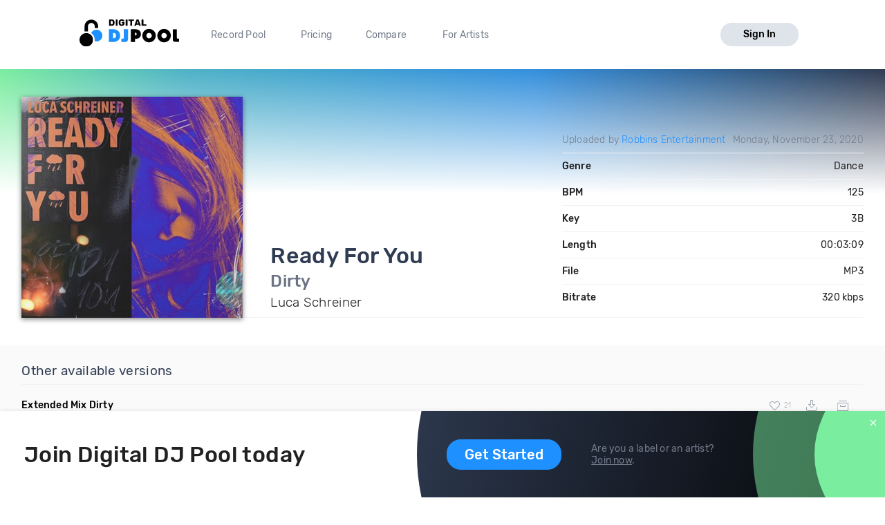

--- FILE ---
content_type: text/css
request_url: https://djp.thedjpool.net/dist/main.94e6570f46c1d4881822.css
body_size: 74054
content:
#outdated{font-family:"Open Sans", "Segoe UI", sans-serif;background-color:#ff6b81;color:#fff;display:none;overflow:hidden;left:0;text-align:center;text-transform:uppercase;top:0;width:100%;position:relative;z-index:1500;padding:0 24px 24px 0}#outdated.fullscreen{height:100%}#outdated .vertical-center{display:table-cell;text-align:center;vertical-align:middle}#outdated h6{font-size:25px;line-height:25px;margin:12px 0}#outdated p{font-size:12px;line-height:12px;margin:0}#outdated a{color:black}#outdated #buttonUpdateBrowser{border:2px solid #fff;color:#fff;cursor:pointer;display:block;margin:30px auto 0;padding:10px 20px;position:relative;text-decoration:none;width:230px}#outdated #buttonUpdateBrowser:hover{background-color:#fff;color:#ff6b81}#outdated .last{height:20px;position:absolute;right:70px;top:10px;width:auto;display:inline-table}#outdated .last[dir=rtl]{left:25px !important;right:auto !important}#outdated #buttonCloseUpdateBrowser{color:#fff;display:block;font-size:36px;height:100%;line-height:36px;position:relative;text-decoration:none;width:100%}@font-face{font-family:'Rubik';src:local("Rubik Light Italic"),local("Rubik-LightItalic"),url(dee3036437b9f88f3ce43f4b814ff0c9.woff2) format("woff2"),url(aee2678c95c41b59a9ea2463bd069329.woff) format("woff");font-weight:300;font-style:italic;font-display:fallback}@font-face{font-family:'Rubik';src:local("Rubik Italic"),local("Rubik-Italic"),url(1e5928354dba90e59762004a24074978.woff2) format("woff2"),url(23ba1ccc25532cec67260dedd072b8c1.woff) format("woff");font-weight:normal;font-style:italic;font-display:fallback}@font-face{font-family:'Rubik';src:local("Rubik Black Italic"),local("Rubik-BlackItalic"),url(6aeb029dbc16c596e1d0af7f5215b631.woff2) format("woff2"),url(c0b321aeebeca5ecdb5cee9e348bb880.woff) format("woff");font-weight:900;font-style:italic;font-display:fallback}@font-face{font-family:'Rubik';src:local("Rubik Medium"),local("Rubik-Medium"),url(2ba8b0eba1b26d9e7419b06cac77f0c1.woff2) format("woff2"),url(de2a1b05ad7f8945b00910032f50e790.woff) format("woff");font-weight:500;font-style:normal;font-display:fallback}@font-face{font-family:'Rubik';src:local("Rubik Light"),local("Rubik-Light"),url(cc747949586b308802e79fd161fbf3be.woff2) format("woff2"),url(7b4520cfbc1a061169565108b555f9ab.woff) format("woff");font-weight:300;font-style:normal;font-display:fallback}@font-face{font-family:'Rubik';src:local("Rubik Medium Italic"),local("Rubik-MediumItalic"),url(c62dab49e7ba0bef13f71c43ebf56705.woff2) format("woff2"),url(c90f42cb774990458af9d4423ae7bf50.woff) format("woff");font-weight:500;font-style:italic;font-display:fallback}@font-face{font-family:'Rubik';src:local("Rubik Regular"),local("Rubik-Regular"),url(4dd6fb5a834ae523ab510815dd963ebb.woff2) format("woff2"),url(a28c30f336818ae6e12c045e9325b8a3.woff) format("woff");font-weight:normal;font-style:normal;font-display:fallback}@font-face{font-family:'Rubik';src:local("Rubik Black"),local("Rubik-Black"),url(6f478d550ec523a9feba9a35b844d38c.woff2) format("woff2"),url(e21d070a2ae406c7392e5a07b01ae2b0.woff) format("woff");font-weight:900;font-style:normal;font-display:fallback}@font-face{font-family:'Rubik';src:local("Rubik Bold Italic"),local("Rubik-BoldItalic"),url(7d6566b1d696502619fc3275d44f1485.woff2) format("woff2"),url(b54df73354d6f6b4f26cf43e73899544.woff) format("woff");font-weight:bold;font-style:italic;font-display:fallback}@font-face{font-family:'Rubik';src:local("Rubik Bold"),local("Rubik-Bold"),url(4cefa8870b0cdda166dcf4cb04608d53.woff2) format("woff2"),url(9133fdc7b7c1a95275a98b0f3cc1c345.woff) format("woff");font-weight:bold;font-style:normal;font-display:fallback}/*! normalize.css v7.0.0 | MIT License | github.com/necolas/normalize.css */html{line-height:1.15;-ms-text-size-adjust:100%;-webkit-text-size-adjust:100%}body{margin:0}article,aside,footer,header,nav,section{display:block}h1{font-size:2em;margin:0.67em 0}figcaption,figure,main{display:block}figure{margin:1em 40px}hr{box-sizing:content-box;height:0;overflow:visible}pre{font-family:monospace, monospace;font-size:1em}a{background-color:transparent;-webkit-text-decoration-skip:objects}abbr[title]{border-bottom:none;text-decoration:underline;text-decoration:underline dotted}b,strong{font-weight:inherit}b,strong{font-weight:bolder}code,kbd,samp{font-family:monospace, monospace;font-size:1em}dfn{font-style:italic}mark{background-color:#ff0;color:#000}small{font-size:80%}sub,sup{font-size:75%;line-height:0;position:relative;vertical-align:baseline}sub{bottom:-0.25em}sup{top:-0.5em}audio,video{display:inline-block}audio:not([controls]){display:none;height:0}img{border-style:none}svg:not(:root){overflow:hidden}button,input,optgroup,select,textarea{font-family:sans-serif;font-size:100%;line-height:1.15;margin:0}button,input{overflow:visible}button,select{text-transform:none}button,html [type="button"],[type="reset"],[type="submit"]{-webkit-appearance:button}button::-moz-focus-inner,[type="button"]::-moz-focus-inner,[type="reset"]::-moz-focus-inner,[type="submit"]::-moz-focus-inner{border-style:none;padding:0}button:-moz-focusring,[type="button"]:-moz-focusring,[type="reset"]:-moz-focusring,[type="submit"]:-moz-focusring{outline:1px dotted ButtonText}fieldset{padding:0.35em 0.75em 0.625em}legend{box-sizing:border-box;color:inherit;display:table;max-width:100%;padding:0;white-space:normal}progress{display:inline-block;vertical-align:baseline}textarea{overflow:auto}[type="checkbox"],[type="radio"]{box-sizing:border-box;padding:0}[type="number"]::-webkit-inner-spin-button,[type="number"]::-webkit-outer-spin-button{height:auto}[type="search"]{-webkit-appearance:textfield;outline-offset:-2px}[type="search"]::-webkit-search-cancel-button,[type="search"]::-webkit-search-decoration{-webkit-appearance:none}::-webkit-file-upload-button{-webkit-appearance:button;font:inherit}details,menu{display:block}summary{display:list-item}canvas{display:inline-block}template{display:none}[hidden]{display:none}html{box-sizing:border-box}*,*:before,*:after{box-sizing:inherit}button,input,optgroup,select,textarea{font-family:"Rubik"}ul:not(.browser-default){padding-left:0;list-style-type:none}ul:not(.browser-default)>li{list-style-type:none}a{color:#1e90ff;text-decoration:none;-webkit-tap-highlight-color:transparent}.valign-wrapper{display:flex;align-items:center}.clearfix:after{content:'';display:block;clear:both}.z-depth-0{box-shadow:none !important}.z-depth-1,.card-panel,.card,.toast,.dropdown-content,.collapsible,.sidenav{box-shadow:0 2px 2px 0 rgba(0,0,0,0.14),0 3px 1px -2px rgba(0,0,0,0.12),0 1px 5px 0 rgba(0,0,0,0.2)}.z-depth-1-half{box-shadow:0 3px 3px 0 rgba(0,0,0,0.14),0 1px 7px 0 rgba(0,0,0,0.12),0 3px 1px -1px rgba(0,0,0,0.2)}.z-depth-2{box-shadow:0 4px 5px 0 rgba(0,0,0,0.14),0 1px 10px 0 rgba(0,0,0,0.12),0 2px 4px -1px rgba(0,0,0,0.3)}.z-depth-3{box-shadow:0 8px 17px 2px rgba(0,0,0,0.14),0 3px 14px 2px rgba(0,0,0,0.12),0 5px 5px -3px rgba(0,0,0,0.2)}.z-depth-4{box-shadow:0 16px 24px 2px rgba(0,0,0,0.14),0 6px 30px 5px rgba(0,0,0,0.12),0 8px 10px -7px rgba(0,0,0,0.2)}.z-depth-5,.modal{box-shadow:0 24px 38px 3px rgba(0,0,0,0.14),0 9px 46px 8px rgba(0,0,0,0.12),0 11px 15px -7px rgba(0,0,0,0.2)}.hoverable{transition:box-shadow .25s}.hoverable:hover{box-shadow:0 8px 17px 0 rgba(0,0,0,0.2),0 6px 20px 0 rgba(0,0,0,0.19)}.divider{height:1px;overflow:hidden;background-color:color("grey", "lighten-2")}blockquote{margin:20px 0;padding-left:1.5rem;border-left:5px solid #1e90ff}i{line-height:inherit}i.left{float:left;margin-right:15px}i.right{float:right;margin-left:15px}i.tiny{font-size:1rem}i.small{font-size:2rem}i.medium{font-size:4rem}i.large{font-size:6rem}img.responsive-img,video.responsive-video{max-width:100%;height:auto}.pagination li{display:inline-block;border-radius:2px;text-align:center;vertical-align:top;height:30px}.pagination li a{color:#444;display:inline-block;font-size:1.2rem;padding:0 10px;line-height:30px}.pagination li.active a{color:#fff}.pagination li.active{background-color:#1e90ff}.pagination li.disabled a{cursor:default;color:#999}.pagination li i{font-size:2rem}.pagination li.pages ul li{display:inline-block;float:none}@media only screen and (max-width: 1023px){.pagination{width:100%}.pagination li.prev,.pagination li.next{width:10%}.pagination li.pages{width:80%;overflow:hidden;white-space:nowrap}}.breadcrumb{font-size:18px;color:rgba(255,255,255,0.7)}.breadcrumb i,.breadcrumb [class^="mdi-"],.breadcrumb [class*="mdi-"],.breadcrumb i.material-icons{display:inline-block;float:left;font-size:24px}.breadcrumb:before{content:'\E5CC';color:rgba(255,255,255,0.7);vertical-align:top;display:inline-block;font-family:'Material Icons';font-weight:normal;font-style:normal;font-size:25px;margin:0 10px 0 8px;-webkit-font-smoothing:antialiased}.breadcrumb:first-child:before{display:none}.breadcrumb:last-child{color:#fff}.parallax-container{position:relative;overflow:hidden;height:500px}.parallax-container .parallax{position:absolute;top:0;left:0;right:0;bottom:0;z-index:-1}.parallax-container .parallax img{opacity:0;position:absolute;left:50%;bottom:0;min-width:100%;min-height:100%;transform:translate3d(0, 0, 0);transform:translateX(-50%)}.pin-top,.pin-bottom{position:relative}.pinned{position:fixed !important}ul.staggered-list li{opacity:0}.fade-in{opacity:0;transform-origin:0 50%}@media only screen and (max-width: 480px){.hide-on-small-only,.hide-on-small-and-down{display:none !important}}@media only screen and (max-width: 1023px){.hide-on-med-and-down{display:none !important}}@media only screen and (min-width: 481px){.hide-on-med-and-up{display:none !important}}@media only screen and (min-width: 480px) and (max-width: 1023px){.hide-on-med-only{display:none !important}}@media only screen and (min-width: 1024px){.hide-on-large-only{display:none !important}}@media only screen and (min-width: 1201px){-on-extra-large-only{display:none !important}}@media only screen and (min-width: 1201px){.show-on-extra-large{display:block !important}}@media only screen and (min-width: 1024px){.show-on-large{display:block !important}}@media only screen and (min-width: 480px) and (max-width: 1023px){.show-on-medium{display:block !important}}@media only screen and (max-width: 480px){.show-on-small{display:block !important}}@media only screen and (min-width: 481px){.show-on-medium-and-up{display:block !important}}@media only screen and (max-width: 1023px){.show-on-medium-and-down{display:block !important}}@media only screen and (max-width: 480px){.center-on-small-only{text-align:center}}.page-footer{padding-top:20px;color:#fff;background-color:#1e90ff}.page-footer .footer-copyright{overflow:hidden;min-height:50px;display:flex;align-items:center;justify-content:space-between;padding:10px 0px;color:rgba(255,255,255,0.8);background-color:rgba(51,51,51,0.08)}table,th,td{border:none}table{width:100%;display:table;border-collapse:collapse;border-spacing:0}table.striped tr{border-bottom:none}table.striped>tbody>tr:nth-child(odd){background-color:rgba(242,242,242,0.5)}table.striped>tbody>tr>td{border-radius:0}table.highlight>tbody>tr{transition:background-color .25s ease}table.highlight>tbody>tr:hover{background-color:rgba(242,242,242,0.5)}table.centered thead tr th,table.centered tbody tr td{text-align:center}tr{border-bottom:1px solid rgba(0,0,0,0.12)}td,th{padding:15px 5px;display:table-cell;text-align:left;vertical-align:middle;border-radius:2px}@media only screen and (max-width: 1023px){table.responsive-table{width:100%;border-collapse:collapse;border-spacing:0;display:block;position:relative}table.responsive-table td:empty:before{content:'\A0'}table.responsive-table th,table.responsive-table td{margin:0;vertical-align:top}table.responsive-table th{text-align:left}table.responsive-table thead{display:block;float:left}table.responsive-table thead tr{display:block;padding:0 10px 0 0}table.responsive-table thead tr th::before{content:"\A0"}table.responsive-table tbody{display:block;width:auto;position:relative;overflow-x:auto;white-space:nowrap}table.responsive-table tbody tr{display:inline-block;vertical-align:top}table.responsive-table th{display:block;text-align:right}table.responsive-table td{display:block;min-height:1.25em;text-align:left}table.responsive-table tr{border-bottom:none;padding:0 10px}table.responsive-table thead{border:0;border-right:1px solid rgba(0,0,0,0.12)}}.collection{margin:.5rem 0 1rem 0;border:1px solid #e0e0e0;border-radius:2px;overflow:hidden;position:relative}.collection .collection-item{background-color:#fff;line-height:1.5rem;padding:10px 20px;margin:0;border-bottom:1px solid #e0e0e0}.collection .collection-item.avatar{min-height:84px;padding-left:72px;position:relative}.collection .collection-item.avatar:not(.circle-clipper)>.circle,.collection .collection-item.avatar :not(.circle-clipper)>.circle{position:absolute;width:42px;height:42px;overflow:hidden;left:15px;display:inline-block;vertical-align:middle}.collection .collection-item.avatar i.circle{font-size:18px;line-height:42px;color:#fff;background-color:#999;text-align:center}.collection .collection-item.avatar .title{font-size:16px}.collection .collection-item.avatar p{margin:0}.collection .collection-item.avatar .secondary-content{position:absolute;top:16px;right:16px}.collection .collection-item:last-child{border-bottom:none}.collection .collection-item.active{background-color:#2ecc71;color:#fff}.collection .collection-item.active .secondary-content{color:#fff}.collection a.collection-item{display:block;transition:.25s;color:#2ecc71}.collection a.collection-item:not(.active):hover{background-color:#ddd}.collection.with-header .collection-header{background-color:#fff;border-bottom:1px solid #e0e0e0;padding:10px 20px}.collection.with-header .collection-item{padding-left:30px}.collection.with-header .collection-item.avatar{padding-left:72px}.secondary-content{float:right;color:#2ecc71}.collapsible .collection{margin:0;border:none}.video-container{position:relative;padding-bottom:56.25%;height:0;overflow:hidden}.video-container iframe,.video-container object,.video-container embed{position:absolute;top:0;left:0;width:100%;height:100%}.progress{position:relative;height:4px;display:block;width:100%;background-color:#d1f5e0;border-radius:2px;margin:.5rem 0 1rem 0;overflow:hidden}.progress .determinate{position:absolute;top:0;left:0;bottom:0;background-color:#2ecc71;transition:width .3s linear}.progress .indeterminate{background-color:#2ecc71}.progress .indeterminate:before{content:'';position:absolute;background-color:inherit;top:0;left:0;bottom:0;will-change:left, right;animation:indeterminate 2.1s cubic-bezier(0.65, 0.815, 0.735, 0.395) infinite}.progress .indeterminate:after{content:'';position:absolute;background-color:inherit;top:0;left:0;bottom:0;will-change:left, right;animation:indeterminate-short 2.1s cubic-bezier(0.165, 0.84, 0.44, 1) infinite;animation-delay:1.15s}@keyframes indeterminate{0%{left:-35%;right:100%}60%{left:100%;right:-90%}100%{left:100%;right:-90%}}@keyframes indeterminate-short{0%{left:-200%;right:100%}60%{left:107%;right:-8%}100%{left:107%;right:-8%}}.hide{display:none !important}.left-align{text-align:left}.right-align{text-align:right}.center,.center-align{text-align:center}.left{float:left !important}.right{float:right !important}.no-select{user-select:none}.circle{border-radius:50%}.center-block{display:block;margin-left:auto;margin-right:auto}.truncate{display:block;white-space:nowrap;overflow:hidden;text-overflow:ellipsis}.no-padding{padding:0 !important}.block-preloader,.block-preloader-fitted{position:relative}.block-preloader:after,.block-preloader-fitted:after{content:'';position:absolute;z-index:1;display:block;margin:auto;background-color:rgba(0,0,0,0.1);cursor:wait}.block-preloader:after{top:-10px;bottom:-10px;right:-10px;left:-10px}.block-preloader-fitted:after{top:0;bottom:0;right:0;left:0}.container{margin:0 auto;max-width:1280px}.col .row{margin-left:-.75rem;margin-right:-.75rem}.section{padding-top:1rem;padding-bottom:1rem}.section.no-pad{padding:0}.section.no-pad-bot{padding-bottom:0}.section.no-pad-top{padding-top:0}.row{margin-left:auto;margin-right:auto}.row:after{content:"";display:table;clear:both}.row .col{float:left;box-sizing:border-box;padding:0 .75rem;min-height:1px}.row .col[class*="push-"],.row .col[class*="pull-"]{position:relative}.row .col.s1{width:8.33333%;margin-left:auto;left:auto;right:auto}.row .col.s2{width:16.66667%;margin-left:auto;left:auto;right:auto}.row .col.s3{width:25%;margin-left:auto;left:auto;right:auto}.row .col.s4{width:33.33333%;margin-left:auto;left:auto;right:auto}.row .col.s5{width:41.66667%;margin-left:auto;left:auto;right:auto}.row .col.s6{width:50%;margin-left:auto;left:auto;right:auto}.row .col.s7{width:58.33333%;margin-left:auto;left:auto;right:auto}.row .col.s8{width:66.66667%;margin-left:auto;left:auto;right:auto}.row .col.s9{width:75%;margin-left:auto;left:auto;right:auto}.row .col.s10{width:83.33333%;margin-left:auto;left:auto;right:auto}.row .col.s11{width:91.66667%;margin-left:auto;left:auto;right:auto}.row .col.s12{width:100%;margin-left:auto;left:auto;right:auto}.row .col.offset-s1{margin-left:8.33333%}.row .col.pull-s1{right:8.33333%}.row .col.push-s1{left:8.33333%}.row .col.offset-s2{margin-left:16.66667%}.row .col.pull-s2{right:16.66667%}.row .col.push-s2{left:16.66667%}.row .col.offset-s3{margin-left:25%}.row .col.pull-s3{right:25%}.row .col.push-s3{left:25%}.row .col.offset-s4{margin-left:33.33333%}.row .col.pull-s4{right:33.33333%}.row .col.push-s4{left:33.33333%}.row .col.offset-s5{margin-left:41.66667%}.row .col.pull-s5{right:41.66667%}.row .col.push-s5{left:41.66667%}.row .col.offset-s6{margin-left:50%}.row .col.pull-s6{right:50%}.row .col.push-s6{left:50%}.row .col.offset-s7{margin-left:58.33333%}.row .col.pull-s7{right:58.33333%}.row .col.push-s7{left:58.33333%}.row .col.offset-s8{margin-left:66.66667%}.row .col.pull-s8{right:66.66667%}.row .col.push-s8{left:66.66667%}.row .col.offset-s9{margin-left:75%}.row .col.pull-s9{right:75%}.row .col.push-s9{left:75%}.row .col.offset-s10{margin-left:83.33333%}.row .col.pull-s10{right:83.33333%}.row .col.push-s10{left:83.33333%}.row .col.offset-s11{margin-left:91.66667%}.row .col.pull-s11{right:91.66667%}.row .col.push-s11{left:91.66667%}.row .col.offset-s12{margin-left:100%}.row .col.pull-s12{right:100%}.row .col.push-s12{left:100%}@media only screen and (min-width: 481px){.row .col.m1{width:8.33333%;margin-left:auto;left:auto;right:auto}.row .col.m2{width:16.66667%;margin-left:auto;left:auto;right:auto}.row .col.m3{width:25%;margin-left:auto;left:auto;right:auto}.row .col.m4{width:33.33333%;margin-left:auto;left:auto;right:auto}.row .col.m5{width:41.66667%;margin-left:auto;left:auto;right:auto}.row .col.m6{width:50%;margin-left:auto;left:auto;right:auto}.row .col.m7{width:58.33333%;margin-left:auto;left:auto;right:auto}.row .col.m8{width:66.66667%;margin-left:auto;left:auto;right:auto}.row .col.m9{width:75%;margin-left:auto;left:auto;right:auto}.row .col.m10{width:83.33333%;margin-left:auto;left:auto;right:auto}.row .col.m11{width:91.66667%;margin-left:auto;left:auto;right:auto}.row .col.m12{width:100%;margin-left:auto;left:auto;right:auto}.row .col.offset-m1{margin-left:8.33333%}.row .col.pull-m1{right:8.33333%}.row .col.push-m1{left:8.33333%}.row .col.offset-m2{margin-left:16.66667%}.row .col.pull-m2{right:16.66667%}.row .col.push-m2{left:16.66667%}.row .col.offset-m3{margin-left:25%}.row .col.pull-m3{right:25%}.row .col.push-m3{left:25%}.row .col.offset-m4{margin-left:33.33333%}.row .col.pull-m4{right:33.33333%}.row .col.push-m4{left:33.33333%}.row .col.offset-m5{margin-left:41.66667%}.row .col.pull-m5{right:41.66667%}.row .col.push-m5{left:41.66667%}.row .col.offset-m6{margin-left:50%}.row .col.pull-m6{right:50%}.row .col.push-m6{left:50%}.row .col.offset-m7{margin-left:58.33333%}.row .col.pull-m7{right:58.33333%}.row .col.push-m7{left:58.33333%}.row .col.offset-m8{margin-left:66.66667%}.row .col.pull-m8{right:66.66667%}.row .col.push-m8{left:66.66667%}.row .col.offset-m9{margin-left:75%}.row .col.pull-m9{right:75%}.row .col.push-m9{left:75%}.row .col.offset-m10{margin-left:83.33333%}.row .col.pull-m10{right:83.33333%}.row .col.push-m10{left:83.33333%}.row .col.offset-m11{margin-left:91.66667%}.row .col.pull-m11{right:91.66667%}.row .col.push-m11{left:91.66667%}.row .col.offset-m12{margin-left:100%}.row .col.pull-m12{right:100%}.row .col.push-m12{left:100%}}@media only screen and (min-width: 1024px){.row .col.l1{width:8.33333%;margin-left:auto;left:auto;right:auto}.row .col.l2{width:16.66667%;margin-left:auto;left:auto;right:auto}.row .col.l3{width:25%;margin-left:auto;left:auto;right:auto}.row .col.l4{width:33.33333%;margin-left:auto;left:auto;right:auto}.row .col.l5{width:41.66667%;margin-left:auto;left:auto;right:auto}.row .col.l6{width:50%;margin-left:auto;left:auto;right:auto}.row .col.l7{width:58.33333%;margin-left:auto;left:auto;right:auto}.row .col.l8{width:66.66667%;margin-left:auto;left:auto;right:auto}.row .col.l9{width:75%;margin-left:auto;left:auto;right:auto}.row .col.l10{width:83.33333%;margin-left:auto;left:auto;right:auto}.row .col.l11{width:91.66667%;margin-left:auto;left:auto;right:auto}.row .col.l12{width:100%;margin-left:auto;left:auto;right:auto}.row .col.offset-l1{margin-left:8.33333%}.row .col.pull-l1{right:8.33333%}.row .col.push-l1{left:8.33333%}.row .col.offset-l2{margin-left:16.66667%}.row .col.pull-l2{right:16.66667%}.row .col.push-l2{left:16.66667%}.row .col.offset-l3{margin-left:25%}.row .col.pull-l3{right:25%}.row .col.push-l3{left:25%}.row .col.offset-l4{margin-left:33.33333%}.row .col.pull-l4{right:33.33333%}.row .col.push-l4{left:33.33333%}.row .col.offset-l5{margin-left:41.66667%}.row .col.pull-l5{right:41.66667%}.row .col.push-l5{left:41.66667%}.row .col.offset-l6{margin-left:50%}.row .col.pull-l6{right:50%}.row .col.push-l6{left:50%}.row .col.offset-l7{margin-left:58.33333%}.row .col.pull-l7{right:58.33333%}.row .col.push-l7{left:58.33333%}.row .col.offset-l8{margin-left:66.66667%}.row .col.pull-l8{right:66.66667%}.row .col.push-l8{left:66.66667%}.row .col.offset-l9{margin-left:75%}.row .col.pull-l9{right:75%}.row .col.push-l9{left:75%}.row .col.offset-l10{margin-left:83.33333%}.row .col.pull-l10{right:83.33333%}.row .col.push-l10{left:83.33333%}.row .col.offset-l11{margin-left:91.66667%}.row .col.pull-l11{right:91.66667%}.row .col.push-l11{left:91.66667%}.row .col.offset-l12{margin-left:100%}.row .col.pull-l12{right:100%}.row .col.push-l12{left:100%}}@media only screen and (min-width: 1201px){.row .col.xl1{width:8.33333%;margin-left:auto;left:auto;right:auto}.row .col.xl2{width:16.66667%;margin-left:auto;left:auto;right:auto}.row .col.xl3{width:25%;margin-left:auto;left:auto;right:auto}.row .col.xl4{width:33.33333%;margin-left:auto;left:auto;right:auto}.row .col.xl5{width:41.66667%;margin-left:auto;left:auto;right:auto}.row .col.xl6{width:50%;margin-left:auto;left:auto;right:auto}.row .col.xl7{width:58.33333%;margin-left:auto;left:auto;right:auto}.row .col.xl8{width:66.66667%;margin-left:auto;left:auto;right:auto}.row .col.xl9{width:75%;margin-left:auto;left:auto;right:auto}.row .col.xl10{width:83.33333%;margin-left:auto;left:auto;right:auto}.row .col.xl11{width:91.66667%;margin-left:auto;left:auto;right:auto}.row .col.xl12{width:100%;margin-left:auto;left:auto;right:auto}.row .col.offset-xl1{margin-left:8.33333%}.row .col.pull-xl1{right:8.33333%}.row .col.push-xl1{left:8.33333%}.row .col.offset-xl2{margin-left:16.66667%}.row .col.pull-xl2{right:16.66667%}.row .col.push-xl2{left:16.66667%}.row .col.offset-xl3{margin-left:25%}.row .col.pull-xl3{right:25%}.row .col.push-xl3{left:25%}.row .col.offset-xl4{margin-left:33.33333%}.row .col.pull-xl4{right:33.33333%}.row .col.push-xl4{left:33.33333%}.row .col.offset-xl5{margin-left:41.66667%}.row .col.pull-xl5{right:41.66667%}.row .col.push-xl5{left:41.66667%}.row .col.offset-xl6{margin-left:50%}.row .col.pull-xl6{right:50%}.row .col.push-xl6{left:50%}.row .col.offset-xl7{margin-left:58.33333%}.row .col.pull-xl7{right:58.33333%}.row .col.push-xl7{left:58.33333%}.row .col.offset-xl8{margin-left:66.66667%}.row .col.pull-xl8{right:66.66667%}.row .col.push-xl8{left:66.66667%}.row .col.offset-xl9{margin-left:75%}.row .col.pull-xl9{right:75%}.row .col.push-xl9{left:75%}.row .col.offset-xl10{margin-left:83.33333%}.row .col.pull-xl10{right:83.33333%}.row .col.push-xl10{left:83.33333%}.row .col.offset-xl11{margin-left:91.66667%}.row .col.pull-xl11{right:91.66667%}.row .col.push-xl11{left:91.66667%}.row .col.offset-xl12{margin-left:100%}.row .col.pull-xl12{right:100%}.row .col.push-xl12{left:100%}}.scale-transition{transition:transform 0.3s cubic-bezier(0.53, 0.01, 0.36, 1.63) !important}.scale-transition.scale-out{transform:scale(0);transition:transform .2s !important}.scale-transition.scale-in{transform:scale(1)}.card-panel{transition:box-shadow .25s;padding:24px;margin:.5rem 0 1rem 0;border-radius:2px;background-color:#fff}.card{position:relative;margin:.5rem 0 1rem 0;background-color:#fff;transition:box-shadow .25s;border-radius:2px}.card .card-title{font-size:24px;font-weight:300}.card .card-title.activator{cursor:pointer}.card.small,.card.medium,.card.large{position:relative}.card.small .card-image,.card.medium .card-image,.card.large .card-image{max-height:60%;overflow:hidden}.card.small .card-image+.card-content,.card.medium .card-image+.card-content,.card.large .card-image+.card-content{max-height:40%}.card.small .card-content,.card.medium .card-content,.card.large .card-content{max-height:100%;overflow:hidden}.card.small .card-action,.card.medium .card-action,.card.large .card-action{position:absolute;bottom:0;left:0;right:0}.card.small{height:300px}.card.medium{height:400px}.card.large{height:500px}.card.horizontal{display:flex}.card.horizontal.small .card-image,.card.horizontal.medium .card-image,.card.horizontal.large .card-image{height:100%;max-height:none;overflow:visible}.card.horizontal.small .card-image img,.card.horizontal.medium .card-image img,.card.horizontal.large .card-image img{height:100%}.card.horizontal .card-image{max-width:50%}.card.horizontal .card-image img{border-radius:2px 0 0 2px;max-width:100%;width:auto}.card.horizontal .card-stacked{display:flex;flex-direction:column;flex:1;position:relative}.card.horizontal .card-stacked .card-content{flex-grow:1}.card.sticky-action .card-action{z-index:2}.card.sticky-action .card-reveal{z-index:1;padding-bottom:64px}.card .card-image{position:relative}.card .card-image img{display:block;border-radius:2px 2px 0 0;position:relative;left:0;right:0;top:0;bottom:0;width:100%}.card .card-image .card-title{color:#fff;position:absolute;bottom:0;left:0;max-width:100%;padding:24px}.card .card-content{padding:24px;border-radius:0 0 2px 2px}.card .card-content p{margin:0}.card .card-content .card-title{display:block;line-height:32px;margin-bottom:8px}.card .card-content .card-title i{line-height:32px}.card .card-action{background-color:inherit;border-top:1px solid rgba(160,160,160,0.2);position:relative;padding:16px 24px}.card .card-action:last-child{border-radius:0 0 2px 2px}.card .card-action a:not(.btn):not(.btn-large):not(.btn-floating){color:#2ecc71;margin-right:24px;transition:color .3s ease;text-transform:uppercase}.card .card-action a:not(.btn):not(.btn-large):not(.btn-floating):hover{color:#7ee2a8}.card .card-reveal{padding:24px;position:absolute;background-color:#fff;width:100%;overflow-y:auto;left:0;top:100%;height:100%;z-index:3;display:none}.card .card-reveal .card-title{cursor:pointer;display:block}#toast-container{display:flex;flex-direction:column;position:fixed;z-index:10000;left:0;text-align:center;width:100%;pointer-events:none}@media only screen and (max-width: 480px){#toast-container{min-width:100%;bottom:0%}}@media only screen and (min-width: 481px) and (max-width: 1023px){#toast-container{left:3%;max-width:100%}}@media only screen and (min-width: 1024px){#toast-container{top:3%;max-width:100%}}.toast{border-radius:2px;display:inline-block;top:60px;width:auto;margin:0 auto;position:relative;max-width:80%;height:auto;line-height:normal;background-color:#303c53;padding:12px 25px;color:#fff;cursor:default;fill:#fff;pointer-events:auto;font-family:Rubik;font-size:14px;font-weight:normal;letter-spacing:.2px;line-height:normal;color:#fff}.toast .toast-action{color:60px;font-weight:500;margin-right:-25px;margin-left:3rem}.toast.prompt{border-radius:30px}.toast.success{background-color:#2ecc71}.toast.error{background-color:#ff3f34}.toast.warning{width:650px;background-color:#ffa502}.toast.rounded{border-radius:24px}.toast svg{width:16px;height:16px;position:relative;top:3px;margin-right:8px}@media only screen and (max-width: 480px){.toast{width:100%;border-radius:0}}.toast.toastfadeIn{top:105px;animation-duration:0.3s;animation-name:toastfadeIn;animation-timing-function:cubic-bezier(0.215, 0.61, 0.355, 1)}.toast.toastfadeOut{animation-name:toastfadeOut;animation-duration:0.3s;animation-timing-function:cubic-bezier(0.215, 0.61, 0.355, 1);animation-fill-mode:forwards}@keyframes toastfadeIn{from{transform:translate3d(0, 100px, 0);opacity:0}to{transform:translate3d(0, 0, 0);opacity:1}}@keyframes toastfadeOut{from{transform:translate3d(0, 0, 0);opacity:1}to{transform:translate3d(0, -75px, 0);opacity:0}}.material-tooltip{padding:10px 8px;font-size:1rem;z-index:2000;background-color:transparent;border-radius:2px;color:#fff;min-height:36px;line-height:120%;opacity:0;position:absolute;text-align:center;max-width:calc(100% - 4px);overflow:hidden;left:0;top:0;pointer-events:none;visibility:hidden;background-color:#323232}.backdrop{position:absolute;opacity:0;height:7px;width:14px;border-radius:0 0 50% 50%;background-color:#323232;z-index:-1;transform-origin:50% 0%;visibility:hidden}.dropdown-content{background-color:#fff;margin:0;display:none;min-width:100px;opacity:0;position:absolute;left:0;top:0;z-index:9999;transform-origin:0 0}.dropdown-content:focus{outline:0}.dropdown-content li{clear:both;color:rgba(0,0,0,0.87);cursor:pointer;min-height:50px;line-height:1.5rem;width:100%;text-align:left}.dropdown-content li:hover,.dropdown-content li.active{background-color:#eee}.dropdown-content li:focus{outline:none}.dropdown-content li.divider{min-height:0;height:1px}.dropdown-content li>a,.dropdown-content li>span{font-size:16px;color:#2ecc71;display:block;line-height:22px;padding:14px 16px}.dropdown-content li>span>label{top:1px;left:0;height:18px}.dropdown-content li>a>i{height:inherit;line-height:inherit;float:left;margin:0 24px 0 0;width:24px}body.keyboard-focused .dropdown-content li:focus{background-color:#dadada}.input-field.col .dropdown-content [type="checkbox"]+label{top:1px;left:0;height:18px;transform:none}.modal{display:none;position:fixed;left:0;right:0;background-color:#fafafa;padding:0;max-height:70%;width:55%;margin:auto;overflow-y:auto;border-radius:2px;will-change:top, opacity}.modal:focus{outline:none}@media only screen and (max-width: 1023px){.modal{width:80%}}.modal h1,.modal h2,.modal h3,.modal h4{margin-top:0}.modal .modal-content{padding:24px}.modal .modal-close{cursor:pointer}.modal .modal-footer{border-radius:0 0 2px 2px;background-color:#fafafa;padding:4px 6px;height:56px;width:100%;text-align:right}.modal .modal-footer .btn,.modal .modal-footer .btn-flat{margin:6px 0}.modal-overlay{position:fixed;z-index:999;top:-25%;left:0;bottom:0;right:0;height:125%;width:100%;background:#000;display:none;will-change:opacity}.modal.modal-fixed-footer{padding:0;height:70%}.modal.modal-fixed-footer .modal-content{position:absolute;height:calc(100% - 56px);max-height:100%;width:100%;overflow-y:auto}.modal.modal-fixed-footer .modal-footer{border-top:1px solid rgba(0,0,0,0.1);position:absolute;bottom:0}.modal.bottom-sheet{top:auto;bottom:-100%;margin:0;width:100%;max-height:45%;border-radius:0;will-change:bottom, opacity}.collapsible{border-top:1px solid #ddd;border-right:1px solid #ddd;border-left:1px solid #ddd;margin:.5rem 0 1rem 0}.collapsible-header{display:flex;cursor:pointer;-webkit-tap-highlight-color:transparent;line-height:1.5;padding:1rem;background-color:#fff;border-bottom:1px solid #ddd}.collapsible-header:focus{outline:0}.collapsible-header i{width:2rem;font-size:1.6rem;display:inline-block;text-align:center;margin-right:1rem}.keyboard-focused .collapsible-header:focus{background-color:#eee}.collapsible-body{display:none;border-bottom:1px solid #ddd;box-sizing:border-box;padding:2rem}.sidenav .collapsible,.sidenav.fixed .collapsible{border:none;box-shadow:none}.sidenav .collapsible li,.sidenav.fixed .collapsible li{padding:0}.sidenav .collapsible-header,.sidenav.fixed .collapsible-header{background-color:transparent;border:none;line-height:inherit;height:inherit;padding:0 20px}.sidenav .collapsible-header:hover,.sidenav.fixed .collapsible-header:hover{background-color:rgba(0,0,0,0.05)}.sidenav .collapsible-header i,.sidenav.fixed .collapsible-header i{line-height:inherit}.sidenav .collapsible-body,.sidenav.fixed .collapsible-body{border:0;background-color:#fff}.sidenav .collapsible-body li a,.sidenav.fixed .collapsible-body li a{padding:0 27.5px 0 35px}.collapsible.popout{border:none;box-shadow:none}.collapsible.popout>li{box-shadow:0 2px 5px 0 rgba(0,0,0,0.16),0 2px 10px 0 rgba(0,0,0,0.12);margin:0 24px;transition:margin 0.35s cubic-bezier(0.25, 0.46, 0.45, 0.94)}.collapsible.popout>li.active{box-shadow:0 5px 11px 0 rgba(0,0,0,0.18),0 4px 15px 0 rgba(0,0,0,0.15);margin:16px 0}.table-of-contents.fixed{position:fixed}.table-of-contents li{padding:2px 0}.table-of-contents a{display:inline-block;font-weight:300;color:#757575;padding-left:16px;height:1.5rem;line-height:1.5rem;letter-spacing:.4;display:inline-block}.table-of-contents a:hover{color:#a8a8a8;padding-left:15px;border-left:1px solid #1e90ff}.table-of-contents a.active{font-weight:500;padding-left:14px;border-left:2px solid #1e90ff}.sidenav{position:fixed;width:300px;left:0;top:0;margin:0;transform:translateX(-100%);height:100%;height:calc(100% + 60px);height:-moz-calc(100%);padding-bottom:60px;background-color:#fff;z-index:999;overflow-y:auto;will-change:transform;backface-visibility:hidden;transform:translateX(-105%)}.sidenav.right-aligned{right:0;transform:translateX(105%);left:auto;transform:translateX(100%)}.sidenav .collapsible{margin:0}.sidenav ul{margin:0}.sidenav li{float:none;line-height:48px}.sidenav li.active{background-color:rgba(0,0,0,0.05)}.sidenav li>a{color:rgba(0,0,0,0.87);display:block;font-size:14px;height:48px;line-height:48px;padding:0 20px}.sidenav li>a:hover{background-color:rgba(0,0,0,0.05)}.sidenav li>a.btn,.sidenav li>a.btn-large,.sidenav li>a.btn-flat,.sidenav li>a.btn-floating{margin:10px 15px}.sidenav li>a.btn,.sidenav li>a.btn-large,.sidenav li>a.btn-floating{color:#fff}.sidenav li>a.btn-flat{color:#343434}.sidenav li>a.btn:hover,.sidenav li>a.btn-large:hover{background-color:#40d47e}.sidenav li>a.btn-floating:hover{background-color:#2ecc71}.sidenav li>a>i,.sidenav li>a>[class^="mdi-"],.sidenav li>a li>a>[class*="mdi-"],.sidenav li>a>i.material-icons{float:left;height:48px;line-height:48px;margin:0 40px 0 0;width:24px;color:rgba(0,0,0,0.54)}.sidenav .divider{margin:10px 20px}.sidenav .subheader{cursor:initial;pointer-events:none;color:rgba(0,0,0,0.54);font-size:14px;font-weight:500;line-height:48px}.sidenav .subheader:hover{background-color:transparent}.sidenav .user-view{position:relative;padding:40px 40px 0;margin-bottom:10px}.sidenav .user-view>a{height:auto;padding:0}.sidenav .user-view>a:hover{background-color:transparent}.sidenav .user-view .background{overflow:hidden;position:absolute;top:0;right:0;bottom:0;left:0;z-index:-1}.sidenav .user-view .circle,.sidenav .user-view .name,.sidenav .user-view .email{display:block}.sidenav .user-view .circle{height:64px;width:64px}.sidenav .user-view .name,.sidenav .user-view .email{font-size:14px;line-height:24px}.sidenav .user-view .name{margin-top:16px;font-weight:500}.sidenav .user-view .email{padding-bottom:16px;font-weight:400}.drag-target{height:100%;width:10px;position:fixed;top:0;z-index:998}.drag-target.right-aligned{right:0}.sidenav.sidenav-fixed{left:0;transform:translateX(0);position:fixed}.sidenav.sidenav-fixed.right-aligned{right:0;left:auto}@media only screen and (max-width: 1023px){.sidenav.sidenav-fixed{transform:translateX(-105%)}.sidenav.sidenav-fixed.right-aligned{transform:translateX(105%)}.sidenav>a{padding:0 20px}.sidenav .user-view{padding:20px 20px 0}}.sidenav .collapsible-body>ul:not(.collapsible)>li.active,.sidenav.sidenav-fixed .collapsible-body>ul:not(.collapsible)>li.active{background-color:#1e90ff}.sidenav .collapsible-body>ul:not(.collapsible)>li.active a,.sidenav.sidenav-fixed .collapsible-body>ul:not(.collapsible)>li.active a{color:#fff}.sidenav .collapsible-body{padding:0}.sidenav-overlay{position:fixed;top:0;left:0;right:0;opacity:0;height:120vh;background-color:rgba(0,0,0,0.5);z-index:997;display:none}.slider{position:relative;height:400px;width:100%}.slider.fullscreen{height:100%;width:100%;position:absolute;top:0;left:0;right:0;bottom:0}.slider.fullscreen ul.slides{height:100%}.slider.fullscreen ul.indicators{z-index:2;bottom:30px}.slider .slides{background-color:#747d8c;margin:0;height:400px}.slider .slides li{opacity:0;position:absolute;top:0;left:0;z-index:1;width:100%;height:inherit;overflow:hidden}.slider .slides li img{height:100%;width:100%;background-size:cover;background-position:center}.slider .slides li .caption{color:#fff;position:absolute;top:15%;left:15%;width:70%;opacity:0}.slider .slides li .caption p{color:#747d8c}.slider .slides li.active{z-index:2}.slider .indicators{position:absolute;text-align:center;left:0;right:0;bottom:0;margin:0}.slider .indicators .indicator-item{display:inline-block;position:relative;cursor:pointer;height:16px;width:16px;margin:0 12px;background-color:#747d8c;transition:background-color .3s;border-radius:50%}.slider .indicators .indicator-item.active{background-color:#2ecc71}.carousel{overflow:hidden;position:relative;width:100%;height:400px;perspective:500px;transform-style:preserve-3d;transform-origin:0% 50%}.carousel.carousel-slider{top:0;left:0}.carousel.carousel-slider .carousel-fixed-item{position:absolute;left:0;right:0;bottom:20px;z-index:1}.carousel.carousel-slider .carousel-fixed-item.with-indicators{bottom:68px}.carousel.carousel-slider .carousel-item{width:100%;height:100%;min-height:400px;position:absolute;top:0;left:0}.carousel.carousel-slider .carousel-item h2{font-size:24px;font-weight:500;line-height:32px}.carousel.carousel-slider .carousel-item p{font-size:15px}.carousel .carousel-item{visibility:hidden;width:200px;height:200px;position:absolute;top:0;left:0}.carousel .carousel-item>img{width:100%}.carousel .indicators{position:absolute;text-align:center;left:0;right:0;bottom:0;margin:0}.carousel .indicators .indicator-item{display:inline-block;position:relative;cursor:pointer;height:8px;width:8px;margin:24px 4px;background-color:rgba(255,255,255,0.5);transition:background-color .3s;border-radius:50%}.carousel .indicators .indicator-item.active{background-color:#fff}.carousel.scrolling .carousel-item .materialboxed,.carousel .carousel-item:not(.active) .materialboxed{pointer-events:none}.tap-target-wrapper{width:800px;height:800px;position:fixed;z-index:1000;visibility:hidden;transition:visibility 0s .3s}.tap-target-wrapper.open{visibility:visible;transition:visibility 0s}.tap-target-wrapper.open .tap-target{transform:scale(1);opacity:.95;transition:transform 0.3s cubic-bezier(0.42, 0, 0.58, 1),opacity 0.3s cubic-bezier(0.42, 0, 0.58, 1)}.tap-target-wrapper.open .tap-target-wave::before{transform:scale(1)}.tap-target-wrapper.open .tap-target-wave::after{visibility:visible;animation:pulse-animation 1s cubic-bezier(0.24, 0, 0.38, 1) infinite;transition:opacity .3s, transform .3s, visibility 0s 1s}.tap-target{position:absolute;font-size:1rem;border-radius:50%;background-color:#1e90ff;box-shadow:0 20px 20px 0 rgba(0,0,0,0.14),0 10px 50px 0 rgba(0,0,0,0.12),0 30px 10px -20px rgba(0,0,0,0.2);width:100%;height:100%;opacity:0;transform:scale(0);transition:transform 0.3s cubic-bezier(0.42, 0, 0.58, 1),opacity 0.3s cubic-bezier(0.42, 0, 0.58, 1)}.tap-target-content{position:relative;display:table-cell}.tap-target-wave{position:absolute;border-radius:50%;z-index:10001}.tap-target-wave::before,.tap-target-wave::after{content:'';display:block;position:absolute;width:100%;height:100%;border-radius:50%;background-color:#ffffff}.tap-target-wave::before{transform:scale(0);transition:transform .3s}.tap-target-wave::after{visibility:hidden;transition:opacity .3s, transform .3s, visibility 0s;z-index:-1}.tap-target-origin{top:50%;left:50%;transform:translate(-50%, -50%);z-index:10002;position:absolute !important}.tap-target-origin:not(.btn),.tap-target-origin:not(.btn):hover{background:none}@media only screen and (max-width: 600px){.tap-target,.tap-target-wrapper{width:600px;height:600px}}.pulse{overflow:visible;position:relative}.pulse::before{content:'';display:block;position:absolute;width:100%;height:100%;top:0;left:0;background-color:inherit;border-radius:inherit;transition:opacity .3s, transform .3s;animation:pulse-animation 1s cubic-bezier(0.24, 0, 0.38, 1) infinite;z-index:-1}@keyframes pulse-animation{0%{opacity:1;transform:scale(1)}50%{opacity:0;transform:scale(1.5)}100%{opacity:0;transform:scale(1.5)}}.datepicker-modal{max-width:325px;min-width:300px;max-height:none}.datepicker-container.modal-content{display:flex;flex-direction:column;padding:0}.datepicker-controls{display:flex;justify-content:space-between;width:280px;margin:0 auto}.datepicker-controls .selects-container{display:flex}.datepicker-controls .select-wrapper input{border-bottom:none;text-align:center;margin:0}.datepicker-controls .select-wrapper input:focus{border-bottom:none}.datepicker-controls .select-wrapper .caret{display:none}.datepicker-controls .select-year input{width:50px}.datepicker-controls .select-month input{width:70px}.month-prev,.month-next{margin-top:4px;cursor:pointer;background-color:transparent;border:none}.datepicker-date-display{flex:1 auto;background-color:#2ecc71;color:#fff;padding:20px 22px;font-weight:500}.datepicker-date-display .year-text{display:block;font-size:1.5rem;line-height:25px;color:rgba(255,255,255,0.7)}.datepicker-date-display .date-text{display:block;font-size:2.8rem;line-height:47px;font-weight:500}.datepicker-calendar-container{flex:2.5 auto}.datepicker-table{width:280px;font-size:1rem;margin:0 auto}.datepicker-table thead{border-bottom:none}.datepicker-table th{padding:10px 5px;text-align:center}.datepicker-table tr{border:none}.datepicker-table abbr{text-decoration:none;color:#999}.datepicker-table td{border-radius:50%;padding:0}.datepicker-table td.is-today{color:#2ecc71}.datepicker-table td.is-selected{background-color:#2ecc71;color:#fff}.datepicker-table td.is-outside-current-month,.datepicker-table td.is-disabled{color:rgba(0,0,0,0.3);pointer-events:none}.datepicker-day-button{background-color:transparent;border:none;line-height:38px;display:block;width:100%;border-radius:50%;padding:0 5px;cursor:pointer;color:inherit}.datepicker-day-button:focus{background-color:rgba(52,198,114,0.25)}.datepicker-footer{width:280px;margin:0 auto;padding-bottom:5px;display:flex;justify-content:space-between}.datepicker-cancel,.datepicker-clear,.datepicker-today,.datepicker-done{color:#2ecc71;padding:0 1rem}.datepicker-clear{color:#ff3f34}@media only screen and (min-width: 481px){.datepicker-modal{max-width:625px}.datepicker-container.modal-content{flex-direction:row}.datepicker-date-display{flex:0 1 270px}.datepicker-controls,.datepicker-table,.datepicker-footer{width:320px}.datepicker-day-button{line-height:44px}}.timepicker-modal{max-width:325px;max-height:none}.timepicker-container.modal-content{display:flex;flex-direction:column;padding:0}.text-primary{color:#fff}.timepicker-digital-display{flex:1 auto;background-color:#2ecc71;padding:10px;font-weight:300}.timepicker-text-container{font-size:4rem;font-weight:bold;text-align:center;color:rgba(255,255,255,0.6);font-weight:400;position:relative;user-select:none}.timepicker-span-hours,.timepicker-span-minutes,.timepicker-span-am-pm div{cursor:pointer}.timepicker-span-hours{margin-right:3px}.timepicker-span-minutes{margin-left:3px}.timepicker-display-am-pm{font-size:1.3rem;position:absolute;right:1rem;bottom:1rem;font-weight:400}.timepicker-analog-display{flex:2.5 auto}.timepicker-plate{background-color:#eee;border-radius:50%;width:270px;height:270px;overflow:visible;position:relative;margin:auto;margin-top:25px;margin-bottom:5px;user-select:none}.timepicker-canvas,.timepicker-dial{position:absolute;left:0;right:0;top:0;bottom:0}.timepicker-minutes{visibility:hidden}.timepicker-tick{border-radius:50%;color:rgba(0,0,0,0.87);line-height:40px;text-align:center;width:40px;height:40px;position:absolute;cursor:pointer;font-size:15px}.timepicker-tick.active,.timepicker-tick:hover{background-color:rgba(46,204,113,0.25)}.timepicker-dial{transition:transform 350ms, opacity 350ms}.timepicker-dial-out{opacity:0}.timepicker-dial-out.timepicker-hours{transform:scale(1.1, 1.1)}.timepicker-dial-out.timepicker-minutes{transform:scale(0.8, 0.8)}.timepicker-canvas{transition:opacity 175ms}.timepicker-canvas line{stroke:#2ecc71;stroke-width:4;stroke-linecap:round}.timepicker-canvas-out{opacity:0.25}.timepicker-canvas-bearing{stroke:none;fill:#2ecc71}.timepicker-canvas-bg{stroke:none;fill:#2ecc71}.timepicker-footer{margin:0 auto;padding:5px 1rem;display:flex;justify-content:space-between}.timepicker-clear{color:#ff3f34}.timepicker-close{color:#2ecc71}.timepicker-clear,.timepicker-close{padding:0 20px}@media only screen and (min-width: 481px){.timepicker-modal{max-width:600px}.timepicker-container.modal-content{flex-direction:row}.timepicker-text-container{top:32%}.timepicker-display-am-pm{position:relative;right:auto;bottom:auto;text-align:center;margin-top:1.2rem}}.pretty *{box-sizing:border-box}.pretty input:not([type='checkbox']):not([type='radio']){display:none}.pretty{position:relative;display:inline-block;margin-right:1em;white-space:nowrap;line-height:1}.pretty input{position:absolute;left:0;top:0;min-width:1em;width:100%;height:100%;z-index:2;opacity:0;margin:0;padding:0;cursor:pointer}.pretty .state label{position:initial;display:inline-block;font-weight:normal;margin:0;text-indent:1.5em;min-width:calc(1em + 2px)}.pretty .state label:before,.pretty .state label:after{content:'';width:calc(1em + 2px);height:calc(1em + 2px);display:block;box-sizing:border-box;border-radius:0;border:1px solid transparent;z-index:0;position:absolute;left:0;top:calc((0% - (100% - 1em)) - 8%);background-color:transparent}.pretty .state label:before{border-color:#747d8c}.pretty .state.p-is-hover,.pretty .state.p-is-indeterminate{display:none}.pretty.p-small .state label:before,.pretty.p-small .state label:after{width:1em;height:1em;top:calc((0% - (100% - 1em)) - 8%)}.pretty.p-row{display:block;margin-bottom:10px}.pretty.p-wrap{white-space:initial}@keyframes zoom{0%{opacity:0;transform:scale(0)}}@keyframes tada{0%{animation-timing-function:ease-in;opacity:0;transform:scale(7)}38%{animation-timing-function:ease-out;opacity:1;transform:scale(1)}55%{animation-timing-function:ease-in;transform:scale(1.5)}72%{animation-timing-function:ease-out;transform:scale(1)}81%{animation-timing-function:ease-in;transform:scale(1.24)}89%{animation-timing-function:ease-out;transform:scale(1)}95%{animation-timing-function:ease-in;transform:scale(1.04)}100%{animation-timing-function:ease-out;transform:scale(1)}}@keyframes jelly{0%{transform:scale3d(1, 1, 1)}30%{transform:scale3d(0.75, 1.25, 1)}40%{transform:scale3d(1.25, 0.75, 1)}50%{transform:scale3d(0.85, 1.15, 1)}65%{transform:scale3d(1.05, 0.95, 1)}75%{transform:scale3d(0.95, 1.05, 1)}100%{transform:scale3d(1, 1, 1)}}@keyframes rotate{0%{opacity:0;transform:translateZ(-200px) rotate(-45deg)}100%{opacity:1;transform:translateZ(0) rotate(0)}}@keyframes pulse{0%{box-shadow:0px 0px 0px 0px #bdc3c7}100%{box-shadow:0px 0px 0px 1.5em rgba(189,195,199,0)}}.pretty.p-default.p-fill .state label:after{transform:scale(1)}.pretty.p-default .state label:after{transform:scale(0.6)}.pretty.p-default input:checked ~ .state label:after{background-color:#747d8c !important}.pretty.p-default.p-thick .state label:before,.pretty.p-default.p-thick .state label:after{border-width:calc(1em / 7)}.pretty.p-default.p-thick .state label:after{transform:scale(0.4) !important}.pretty.p-icon .state .icon,.pretty.p-icon .state .action-icon,.pretty.p-icon .state .action-icon-red{position:absolute;font-size:1em;width:calc(1em + 2px);height:calc(1em + 2px);left:0;z-index:1;text-align:center;line-height:normal;top:calc((0% - (100% - 1em)) - 8%);border:1px solid transparent;opacity:0}.pretty.p-icon .state .icon:before,.pretty.p-icon .state .action-icon:before,.pretty.p-icon .state .action-icon-red:before{margin:0;width:100%;height:100%;text-align:center;display:flex;flex:1;justify-content:center;align-items:center;line-height:1}.pretty.p-icon input:checked ~ .state .icon,.pretty.p-icon input:checked ~ .state .action-icon,.pretty.p-icon input:checked ~ .state .action-icon-red{opacity:1}.pretty.p-icon input:checked ~ .state label:before{border-color:#5a656b}.pretty.p-svg .state .svg{position:absolute;font-size:1em;width:calc(1em + 2px);height:calc(1em + 2px);left:0;z-index:1;text-align:center;line-height:normal;top:calc((0% - (100% - 1em)) - 8%);border:1px solid transparent;opacity:0}.pretty.p-svg .state svg{margin:0;width:100%;height:100%;text-align:center;display:flex;flex:1;justify-content:center;align-items:center;line-height:1}.pretty.p-svg input:checked ~ .state .svg{opacity:1}.pretty.p-image .state img{opacity:0;position:absolute;width:calc(1em + 2px);height:calc(1em + 2px);top:0;top:calc((0% - (100% - 1em)) - 8%);left:0;z-index:0;text-align:center;line-height:normal;transform:scale(0.8)}.pretty.p-image input:checked ~ .state img{opacity:1}.pretty.p-switch input{min-width:2em}.pretty.p-switch .state{position:relative}.pretty.p-switch .state:before{content:'';border:1px solid #bdc3c7;border-radius:60px;width:2em;box-sizing:unset;height:calc(1em + 2px);position:absolute;top:0;top:calc((0% - (100% - 1em)) - 16%);z-index:0;transition:all 0.5s ease}.pretty.p-switch .state label{text-indent:2.5em}.pretty.p-switch .state label:before,.pretty.p-switch .state label:after{transition:all 0.5s ease;border-radius:100%;left:0;border-color:transparent;transform:scale(0.8)}.pretty.p-switch .state label:after{background-color:#bdc3c7 !important}.pretty.p-switch input:checked ~ .state:before{border-color:#747d8c}.pretty.p-switch input:checked ~ .state label:before{opacity:0}.pretty.p-switch input:checked ~ .state label:after{background-color:#747d8c !important;left:1em}.pretty.p-switch.p-fill input:checked ~ .state:before{border-color:#747d8c;background-color:#747d8c !important}.pretty.p-switch.p-fill input:checked ~ .state label:before{opacity:0}.pretty.p-switch.p-fill input:checked ~ .state label:after{background-color:#fff !important;left:1em}.pretty.p-switch.p-slim .state:before{height:0.1em;background:#bdc3c7 !important;top:calc(50% - 0.1em)}.pretty.p-switch.p-slim input:checked ~ .state:before{border-color:#747d8c;background-color:#747d8c !important}.pretty.p-has-hover input:hover ~ .state:not(.p-is-hover){display:none}.pretty.p-has-hover input:hover ~ .state.p-is-hover{display:block}.pretty.p-has-hover input:hover ~ .state.p-is-hover .icon,.pretty.p-has-hover input:hover ~ .state.p-is-hover .action-icon,.pretty.p-has-hover input:hover ~ .state.p-is-hover .action-icon-red{display:block}.pretty.p-has-focus input:focus ~ .state label:before{box-shadow:0px 0px 3px 0px #bdc3c7}.pretty.p-has-indeterminate input[type='checkbox']:indeterminate ~ .state:not(.p-is-indeterminate){display:none}.pretty.p-has-indeterminate input[type='checkbox']:indeterminate ~ .state.p-is-indeterminate{display:block}.pretty.p-has-indeterminate input[type='checkbox']:indeterminate ~ .state.p-is-indeterminate .icon,.pretty.p-has-indeterminate input[type='checkbox']:indeterminate ~ .state.p-is-indeterminate .action-icon,.pretty.p-has-indeterminate input[type='checkbox']:indeterminate ~ .state.p-is-indeterminate .action-icon-red{display:block;opacity:1}.pretty.inactive label{color:#a4b0be}.pretty.p-toggle .state.p-on{opacity:0;display:none}.pretty.p-toggle .state.p-off,.pretty.p-toggle .state .icon,.pretty.p-toggle .state .action-icon,.pretty.p-toggle .state .action-icon-red,.pretty.p-toggle .state .svg,.pretty.p-toggle .state img{opacity:1;display:inherit}.pretty.p-toggle .state.p-off .icon,.pretty.p-toggle .state.p-off .action-icon,.pretty.p-toggle .state.p-off .action-icon-red{color:#bdc3c7}.pretty.p-toggle input:checked ~ .state.p-on{opacity:1;display:inherit}.pretty.p-toggle input:checked ~ .state.p-off{opacity:0;display:none}.pretty.p-plain input:checked ~ .state label:before,.pretty.p-plain.p-toggle .state label:before{content:none}.pretty.p-plain.p-plain .icon,.pretty.p-plain.p-plain .action-icon,.pretty.p-plain.p-plain .action-icon-red{transform:scale(1.1)}.pretty.p-round .state label:before,.pretty.p-round .state label:after{border-radius:100%}.pretty.p-round.p-icon .state .icon,.pretty.p-round.p-icon .state .action-icon,.pretty.p-round.p-icon .state .action-icon-red{border-radius:100%;overflow:hidden}.pretty.p-round.p-icon .state .icon:before,.pretty.p-round.p-icon .state .action-icon:before,.pretty.p-round.p-icon .state .action-icon-red:before{transform:scale(0.8)}.pretty.p-curve .state label:before,.pretty.p-curve .state label:after{border-radius:20%}.pretty.p-smooth label:before,.pretty.p-smooth label:after,.pretty.p-smooth .icon,.pretty.p-smooth .action-icon,.pretty.p-smooth .action-icon-red,.pretty.p-smooth .svg{transition:all 0.5s ease}.pretty.p-smooth input:checked+.state label:after{transition:all 0.3s ease}.pretty.p-smooth input:checked+.state .icon,.pretty.p-smooth input:checked+.state .action-icon,.pretty.p-smooth input:checked+.state .action-icon-red,.pretty.p-smooth input:checked+.state .svg,.pretty.p-smooth input:checked+.state img{animation:zoom 0.2s ease}.pretty.p-smooth.p-default input:checked+.state label:after{animation:zoom 0.2s ease}.pretty.p-smooth.p-plain input:checked+.state label:before{content:'';transform:scale(0);transition:all 0.5s ease}.pretty.p-tada:not(.p-default) input:checked+.state .icon,.pretty.p-tada:not(.p-default) input:checked+.state .action-icon,.pretty.p-tada:not(.p-default) input:checked+.state .action-icon-red,.pretty.p-tada:not(.p-default) input:checked+.state .svg,.pretty.p-tada:not(.p-default) input:checked+.state img,.pretty.p-tada:not(.p-default) input:checked+.state label:before,.pretty.p-tada:not(.p-default) input:checked+.state label:after{animation:tada 0.7s cubic-bezier(0.25, 0.46, 0.45, 0.94) 1 alternate;opacity:1}.pretty.p-jelly:not(.p-default) input:checked+.state .icon,.pretty.p-jelly:not(.p-default) input:checked+.state .action-icon,.pretty.p-jelly:not(.p-default) input:checked+.state .action-icon-red,.pretty.p-jelly:not(.p-default) input:checked+.state .svg,.pretty.p-jelly:not(.p-default) input:checked+.state img,.pretty.p-jelly:not(.p-default) input:checked+.state label:before,.pretty.p-jelly:not(.p-default) input:checked+.state label:after{animation:jelly 0.7s cubic-bezier(0.25, 0.46, 0.45, 0.94);opacity:1}.pretty.p-jelly:not(.p-default) input:checked+.state label:before{border-color:transparent}.pretty.p-rotate:not(.p-default) input:checked ~ .state .icon,.pretty.p-rotate:not(.p-default) input:checked ~ .state .action-icon,.pretty.p-rotate:not(.p-default) input:checked ~ .state .action-icon-red,.pretty.p-rotate:not(.p-default) input:checked ~ .state .svg,.pretty.p-rotate:not(.p-default) input:checked ~ .state img,.pretty.p-rotate:not(.p-default) input:checked ~ .state label:before,.pretty.p-rotate:not(.p-default) input:checked ~ .state label:after{animation:rotate 0.7s cubic-bezier(0.25, 0.46, 0.45, 0.94);opacity:1}.pretty.p-rotate:not(.p-default) input:checked ~ .state label:before{border-color:transparent}.pretty.p-pulse:not(.p-switch) input:checked ~ .state label:before{animation:pulse 1s}.pretty input[disabled]{cursor:not-allowed;display:none}.pretty input[disabled] ~ *{opacity:.5}.pretty.p-locked input{display:none;cursor:not-allowed}.pretty input:checked ~ .state.p-primary label:after,.pretty.p-toggle .state.p-primary label:after{background-color:#428bca !important}.pretty input:checked ~ .state.p-primary .icon,.pretty input:checked ~ .state.p-primary .action-icon,.pretty input:checked ~ .state.p-primary .action-icon-red,.pretty input:checked ~ .state.p-primary .svg,.pretty.p-toggle .state.p-primary .icon,.pretty.p-toggle .state.p-primary .action-icon,.pretty.p-toggle .state.p-primary .action-icon-red,.pretty.p-toggle .state.p-primary .svg{color:#fff;stroke:#fff}.pretty input:checked ~ .state.p-primary-o label:before,.pretty.p-toggle .state.p-primary-o label:before{border-color:#428bca}.pretty input:checked ~ .state.p-primary-o label:after,.pretty.p-toggle .state.p-primary-o label:after{background-color:transparent}.pretty input:checked ~ .state.p-primary-o .icon,.pretty input:checked ~ .state.p-primary-o .action-icon,.pretty input:checked ~ .state.p-primary-o .action-icon-red,.pretty input:checked ~ .state.p-primary-o .svg,.pretty input:checked ~ .state.p-primary-o svg,.pretty.p-toggle .state.p-primary-o .icon,.pretty.p-toggle .state.p-primary-o .action-icon,.pretty.p-toggle .state.p-primary-o .action-icon-red,.pretty.p-toggle .state.p-primary-o .svg,.pretty.p-toggle .state.p-primary-o svg{color:#428bca;stroke:#428bca}.pretty.p-default:not(.p-fill) input:checked ~ .state.p-primary-o label:after{background-color:#428bca !important}.pretty.p-switch input:checked ~ .state.p-primary:before{border-color:#428bca}.pretty.p-switch.p-fill input:checked ~ .state.p-primary:before{background-color:#428bca !important}.pretty.p-switch.p-slim input:checked ~ .state.p-primary:before{border-color:#245682;background-color:#245682 !important}.pretty input:checked ~ .state.p-info label:after,.pretty.p-toggle .state.p-info label:after{background-color:#5bc0de !important}.pretty input:checked ~ .state.p-info .icon,.pretty input:checked ~ .state.p-info .action-icon,.pretty input:checked ~ .state.p-info .action-icon-red,.pretty input:checked ~ .state.p-info .svg,.pretty.p-toggle .state.p-info .icon,.pretty.p-toggle .state.p-info .action-icon,.pretty.p-toggle .state.p-info .action-icon-red,.pretty.p-toggle .state.p-info .svg{color:#fff;stroke:#fff}.pretty input:checked ~ .state.p-info-o label:before,.pretty.p-toggle .state.p-info-o label:before{border-color:#5bc0de}.pretty input:checked ~ .state.p-info-o label:after,.pretty.p-toggle .state.p-info-o label:after{background-color:transparent}.pretty input:checked ~ .state.p-info-o .icon,.pretty input:checked ~ .state.p-info-o .action-icon,.pretty input:checked ~ .state.p-info-o .action-icon-red,.pretty input:checked ~ .state.p-info-o .svg,.pretty input:checked ~ .state.p-info-o svg,.pretty.p-toggle .state.p-info-o .icon,.pretty.p-toggle .state.p-info-o .action-icon,.pretty.p-toggle .state.p-info-o .action-icon-red,.pretty.p-toggle .state.p-info-o .svg,.pretty.p-toggle .state.p-info-o svg{color:#5bc0de;stroke:#5bc0de}.pretty.p-default:not(.p-fill) input:checked ~ .state.p-info-o label:after{background-color:#5bc0de !important}.pretty.p-switch input:checked ~ .state.p-info:before{border-color:#5bc0de}.pretty.p-switch.p-fill input:checked ~ .state.p-info:before{background-color:#5bc0de !important}.pretty.p-switch.p-slim input:checked ~ .state.p-info:before{border-color:#2390b0;background-color:#2390b0 !important}.pretty input:checked ~ .state.p-success label:after,.pretty.p-toggle .state.p-success label:after{background-color:#5cb85c !important}.pretty input:checked ~ .state.p-success .icon,.pretty input:checked ~ .state.p-success .action-icon,.pretty input:checked ~ .state.p-success .action-icon-red,.pretty input:checked ~ .state.p-success .svg,.pretty.p-toggle .state.p-success .icon,.pretty.p-toggle .state.p-success .action-icon,.pretty.p-toggle .state.p-success .action-icon-red,.pretty.p-toggle .state.p-success .svg{color:#fff;stroke:#fff}.pretty input:checked ~ .state.p-success-o label:before,.pretty.p-toggle .state.p-success-o label:before{border-color:#5cb85c}.pretty input:checked ~ .state.p-success-o label:after,.pretty.p-toggle .state.p-success-o label:after{background-color:transparent}.pretty input:checked ~ .state.p-success-o .icon,.pretty input:checked ~ .state.p-success-o .action-icon,.pretty input:checked ~ .state.p-success-o .action-icon-red,.pretty input:checked ~ .state.p-success-o .svg,.pretty input:checked ~ .state.p-success-o svg,.pretty.p-toggle .state.p-success-o .icon,.pretty.p-toggle .state.p-success-o .action-icon,.pretty.p-toggle .state.p-success-o .action-icon-red,.pretty.p-toggle .state.p-success-o .svg,.pretty.p-toggle .state.p-success-o svg{color:#5cb85c;stroke:#5cb85c}.pretty.p-default:not(.p-fill) input:checked ~ .state.p-success-o label:after{background-color:#5cb85c !important}.pretty.p-switch input:checked ~ .state.p-success:before{border-color:#5cb85c}.pretty.p-switch.p-fill input:checked ~ .state.p-success:before{background-color:#5cb85c !important}.pretty.p-switch.p-slim input:checked ~ .state.p-success:before{border-color:#357935;background-color:#357935 !important}.pretty input:checked ~ .state.p-warning label:after,.pretty.p-toggle .state.p-warning label:after{background-color:#f0ad4e !important}.pretty input:checked ~ .state.p-warning .icon,.pretty input:checked ~ .state.p-warning .action-icon,.pretty input:checked ~ .state.p-warning .action-icon-red,.pretty input:checked ~ .state.p-warning .svg,.pretty.p-toggle .state.p-warning .icon,.pretty.p-toggle .state.p-warning .action-icon,.pretty.p-toggle .state.p-warning .action-icon-red,.pretty.p-toggle .state.p-warning .svg{color:#fff;stroke:#fff}.pretty input:checked ~ .state.p-warning-o label:before,.pretty.p-toggle .state.p-warning-o label:before{border-color:#f0ad4e}.pretty input:checked ~ .state.p-warning-o label:after,.pretty.p-toggle .state.p-warning-o label:after{background-color:transparent}.pretty input:checked ~ .state.p-warning-o .icon,.pretty input:checked ~ .state.p-warning-o .action-icon,.pretty input:checked ~ .state.p-warning-o .action-icon-red,.pretty input:checked ~ .state.p-warning-o .svg,.pretty input:checked ~ .state.p-warning-o svg,.pretty.p-toggle .state.p-warning-o .icon,.pretty.p-toggle .state.p-warning-o .action-icon,.pretty.p-toggle .state.p-warning-o .action-icon-red,.pretty.p-toggle .state.p-warning-o .svg,.pretty.p-toggle .state.p-warning-o svg{color:#f0ad4e;stroke:#f0ad4e}.pretty.p-default:not(.p-fill) input:checked ~ .state.p-warning-o label:after{background-color:#f0ad4e !important}.pretty.p-switch input:checked ~ .state.p-warning:before{border-color:#f0ad4e}.pretty.p-switch.p-fill input:checked ~ .state.p-warning:before{background-color:#f0ad4e !important}.pretty.p-switch.p-slim input:checked ~ .state.p-warning:before{border-color:#c77c11;background-color:#c77c11 !important}.pretty input:checked ~ .state.p-danger label:after,.pretty.p-toggle .state.p-danger label:after{background-color:#d9534f !important}.pretty input:checked ~ .state.p-danger .icon,.pretty input:checked ~ .state.p-danger .action-icon,.pretty input:checked ~ .state.p-danger .action-icon-red,.pretty input:checked ~ .state.p-danger .svg,.pretty.p-toggle .state.p-danger .icon,.pretty.p-toggle .state.p-danger .action-icon,.pretty.p-toggle .state.p-danger .action-icon-red,.pretty.p-toggle .state.p-danger .svg{color:#fff;stroke:#fff}.pretty input:checked ~ .state.p-danger-o label:before,.pretty.p-toggle .state.p-danger-o label:before{border-color:#d9534f}.pretty input:checked ~ .state.p-danger-o label:after,.pretty.p-toggle .state.p-danger-o label:after{background-color:transparent}.pretty input:checked ~ .state.p-danger-o .icon,.pretty input:checked ~ .state.p-danger-o .action-icon,.pretty input:checked ~ .state.p-danger-o .action-icon-red,.pretty input:checked ~ .state.p-danger-o .svg,.pretty input:checked ~ .state.p-danger-o svg,.pretty.p-toggle .state.p-danger-o .icon,.pretty.p-toggle .state.p-danger-o .action-icon,.pretty.p-toggle .state.p-danger-o .action-icon-red,.pretty.p-toggle .state.p-danger-o .svg,.pretty.p-toggle .state.p-danger-o svg{color:#d9534f;stroke:#d9534f}.pretty.p-default:not(.p-fill) input:checked ~ .state.p-danger-o label:after{background-color:#d9534f !important}.pretty.p-switch input:checked ~ .state.p-danger:before{border-color:#d9534f}.pretty.p-switch.p-fill input:checked ~ .state.p-danger:before{background-color:#d9534f !important}.pretty.p-switch.p-slim input:checked ~ .state.p-danger:before{border-color:#a02622;background-color:#a02622 !important}.pretty.p-bigger label:before,.pretty.p-bigger label:after,.pretty.p-bigger .icon,.pretty.p-bigger .action-icon,.pretty.p-bigger .action-icon-red,.pretty.p-bigger .svg,.pretty.p-bigger .img{font-size:1.2em !important;top:calc((0% - (100% - 1em)) - 35%) !important}.pretty.p-bigger label{text-indent:1.7em}@media print{.pretty .state:before,.pretty .state label:before,.pretty .state label:after,.pretty .state .icon,.pretty .state .action-icon,.pretty .state .action-icon-red{color-adjust:exact;-webkit-print-color-adjust:exact;print-color-adjust:exact}}.cropper-container{direction:ltr;font-size:0;line-height:0;position:relative;touch-action:none;user-select:none}.cropper-container img{display:block;height:100%;image-orientation:0deg;max-height:none !important;max-width:none !important;min-height:0 !important;min-width:0 !important;width:100%}.cropper-wrap-box,.cropper-canvas,.cropper-drag-box,.cropper-crop-box,.cropper-modal{bottom:0;left:0;position:absolute;right:0;top:0}.cropper-wrap-box,.cropper-canvas{overflow:hidden}.cropper-drag-box{background-color:#fff;opacity:0}.cropper-modal{background-color:#000;opacity:.5}.cropper-view-box{display:block;height:100%;outline-color:rgba(51,153,255,0.75);outline:1px solid #39f;overflow:hidden;width:100%}.cropper-dashed{border:0 dashed #eee;display:block;opacity:.5;position:absolute}.cropper-dashed.dashed-h{border-bottom-width:1px;border-top-width:1px;height:calc(100% / 3);left:0;top:calc(100% / 3);width:100%}.cropper-dashed.dashed-v{border-left-width:1px;border-right-width:1px;height:100%;left:calc(100% / 3);top:0;width:calc(100% / 3)}.cropper-center{display:block;height:0;left:50%;opacity:.75;position:absolute;top:50%;width:0}.cropper-center:before,.cropper-center:after{background-color:#eee;content:' ';display:block;position:absolute}.cropper-center:before{height:1px;left:-3px;top:0;width:7px}.cropper-center:after{height:7px;left:0;top:-3px;width:1px}.cropper-face,.cropper-line,.cropper-point{display:block;height:100%;opacity:.1;position:absolute;width:100%}.cropper-face{background-color:#fff;left:0;top:0}.cropper-line{background-color:#39f}.cropper-line.line-e{cursor:ew-resize;right:-3px;top:0;width:5px}.cropper-line.line-n{cursor:ns-resize;height:5px;left:0;top:-3px}.cropper-line.line-w{cursor:ew-resize;left:-3px;top:0;width:5px}.cropper-line.line-s{bottom:-3px;cursor:ns-resize;height:5px;left:0}.cropper-point{background-color:#39f;height:5px;opacity:.75;width:5px}.cropper-point.point-e{cursor:ew-resize;margin-top:-3px;right:-3px;top:50%}.cropper-point.point-n{cursor:ns-resize;left:50%;margin-left:-3px;top:-3px}.cropper-point.point-w{cursor:ew-resize;left:-3px;margin-top:-3px;top:50%}.cropper-point.point-s{bottom:-3px;cursor:s-resize;left:50%;margin-left:-3px}.cropper-point.point-ne{cursor:nesw-resize;right:-3px;top:-3px}.cropper-point.point-nw{cursor:nwse-resize;left:-3px;top:-3px}.cropper-point.point-sw{bottom:-3px;cursor:nesw-resize;left:-3px}.cropper-point.point-se{bottom:-3px;cursor:nwse-resize;height:20px;opacity:1;right:-3px;width:20px}@media (min-width: 768px){.cropper-point.point-se{height:15px;width:15px}}@media (min-width: 992px){.cropper-point.point-se{height:10px;width:10px}}@media (min-width: 1200px){.cropper-point.point-se{height:5px;opacity:.75;width:5px}}.cropper-point.point-se:before{background-color:#39f;bottom:-50%;content:' ';display:block;height:200%;opacity:0;position:absolute;right:-50%;width:200%}.cropper-invisible{opacity:0}.cropper-hide{display:block;height:0;position:absolute;width:0}.cropper-hidden{display:none !important}.cropper-move{cursor:move}.cropper-crop{cursor:crosshair}.cropper-disabled .cropper-drag-box,.cropper-disabled .cropper-face,.cropper-disabled .cropper-line,.cropper-disabled .cropper-point{cursor:not-allowed}.datepicker-container.modal-content{background:unset;border-radius:0;width:auto}.datepicker-container .datepicker-date-display{background-color:#1a7dde}.datepicker-container .datepicker-date-display .year-text{font-size:1.4rem}.datepicker-container .datepicker-date-display .date-text{font-size:2.5rem}.datepicker-container select{display:none}.datepicker-container .select-wrapper input.select-dropdown{background:unset;height:3rem;line-height:3rem}.datepicker-container .datepicker-cancel,.datepicker-container .datepicker-clear,.datepicker-container .datepicker-today,.datepicker-container .datepicker-done,.datepicker-container .datepicker-table td.is-today,.datepicker-container .dropdown-content li>a,.datepicker-container .dropdown-content li>span{color:#1a7dde}.datepicker-container .datepicker-table td.is-selected{background-color:#1a7dde;color:#fff}.datepicker-container .datepicker-day-button:focus{background-color:rgba(26,125,222,0.25)}.datepicker-container div.datepicker-calendar-container:last-child{padding-bottom:10px}.pool-blue{background-color:#1e90ff !important}.pool-blue-text{color:#1e90ff !important}.pool-blue-icon{fill:#1e90ff !important;stroke:#1e90ff !important}.lemon-green{background-color:#7bed9f !important}.lemon-green-text{color:#7bed9f !important}.lemon-green-icon{fill:#7bed9f !important;stroke:#7bed9f !important}.lemon-green-translucent{background-color:rgba(123,237,159,0.5) !important}.lemon-green-translucent-text{color:rgba(123,237,159,0.5) !important}.lemon-green-translucent-icon{fill:rgba(123,237,159,0.5) !important;stroke:rgba(123,237,159,0.5) !important}.dark-grey{background-color:#57606f !important}.dark-grey-text{color:#57606f !important}.dark-grey-icon{fill:#57606f !important;stroke:#57606f !important}.mid-grey{background-color:#747d8c !important}.mid-grey-text{color:#747d8c !important}.mid-grey-icon{fill:#747d8c !important;stroke:#747d8c !important}.grey{background-color:#a4b0be !important}.grey-text{color:#a4b0be !important}.grey-icon{fill:#a4b0be !important;stroke:#a4b0be !important}.light-grey{background-color:#ced6e0 !important}.light-grey-text{color:#ced6e0 !important}.light-grey-icon{fill:#ced6e0 !important;stroke:#ced6e0 !important}.lighter-grey{background-color:#dfe4ea !important}.lighter-grey-text{color:#dfe4ea !important}.lighter-grey-icon{fill:#dfe4ea !important;stroke:#dfe4ea !important}.pale-grey{background-color:#f1f2f6 !important}.pale-grey-text{color:#f1f2f6 !important}.pale-grey-icon{fill:#f1f2f6 !important;stroke:#f1f2f6 !important}.very-light-grey{background-color:#fafafa !important}.very-light-grey-text{color:#fafafa !important}.very-light-grey-icon{fill:#fafafa !important;stroke:#fafafa !important}.mercury{background-color:#e3e3e3 !important}.mercury-text{color:#e3e3e3 !important}.mercury-icon{fill:#e3e3e3 !important;stroke:#e3e3e3 !important}.mercury-transluent{background-color:rgba(227,227,227,0.92) !important}.mercury-transluent-text{color:rgba(227,227,227,0.92) !important}.mercury-transluent-icon{fill:rgba(227,227,227,0.92) !important;stroke:rgba(227,227,227,0.92) !important}.white{background-color:#fff !important}.white-text{color:#fff !important}.white-icon{fill:#fff !important;stroke:#fff !important}.black{background-color:#000 !important}.black-text{color:#000 !important}.black-icon{fill:#000 !important;stroke:#000 !important}.sky-blue{background-color:#70a1ff !important}.sky-blue-text{color:#70a1ff !important}.sky-blue-icon{fill:#70a1ff !important;stroke:#70a1ff !important}.error-red{background-color:#E74C3C !important}.error-red-text{color:#E74C3C !important}.error-red-icon{fill:#E74C3C !important;stroke:#E74C3C !important}.facebook-blue{background-color:#4267b2 !important}.facebook-blue-text{color:#4267b2 !important}.facebook-blue-icon{fill:#4267b2 !important;stroke:#4267b2 !important}.twitter-blue{background-color:#1da1f2 !important}.twitter-blue-text{color:#1da1f2 !important}.twitter-blue-icon{fill:#1da1f2 !important;stroke:#1da1f2 !important}.functional-red{background-color:#ff3f34 !important}.functional-red-text{color:#ff3f34 !important}.functional-red-icon{fill:#ff3f34 !important;stroke:#ff3f34 !important}.functional-green{background-color:#2ecc71 !important}.functional-green-text{color:#2ecc71 !important}.functional-green-icon{fill:#2ecc71 !important;stroke:#2ecc71 !important}.functional-orange{background-color:#ffa502 !important}.functional-orange-text{color:#ffa502 !important}.functional-orange-icon{fill:#ffa502 !important;stroke:#ffa502 !important}.salmon-pink{background-color:#ff6b81 !important}.salmon-pink-text{color:#ff6b81 !important}.salmon-pink-icon{fill:#ff6b81 !important;stroke:#ff6b81 !important}.water-blue{background-color:#1a7dde !important}.water-blue-text{color:#1a7dde !important}.water-blue-icon{fill:#1a7dde !important;stroke:#1a7dde !important}.lemon-green-dark-shade{background-color:#4edd7b !important}.lemon-green-dark-shade-text{color:#4edd7b !important}.lemon-green-dark-shade-icon{fill:#4edd7b !important;stroke:#4edd7b !important}.bluewood{background-color:#303c54 !important}.bluewood-text{color:#303c54 !important}.bluewood-icon{fill:#303c54 !important;stroke:#303c54 !important}.crayola-blue{background-color:#2563eb !important}.crayola-blue-text{color:#2563eb !important}.crayola-blue-icon{fill:#2563eb !important;stroke:#2563eb !important}.crayola-green{background-color:#10b981 !important}.crayola-green-text{color:#10b981 !important}.crayola-green-icon{fill:#10b981 !important;stroke:#10b981 !important}.blue-violet{background-color:#7c3aed !important}.blue-violet-text{color:#7c3aed !important}.blue-violet-icon{fill:#7c3aed !important;stroke:#7c3aed !important}.persimmon{background-color:#ea580c !important}.persimmon-text{color:#ea580c !important}.persimmon-icon{fill:#ea580c !important;stroke:#ea580c !important}.dark-cyan{background-color:#0d9488 !important}.dark-cyan-text{color:#0d9488 !important}.dark-cyan-icon{fill:#0d9488 !important;stroke:#0d9488 !important}.maximum-red{background-color:#dc2626 !important}.maximum-red-text{color:#dc2626 !important}.maximum-red-icon{fill:#dc2626 !important;stroke:#dc2626 !important}.carmine-pink{background-color:#ef4444 !important}.carmine-pink-text{color:#ef4444 !important}.carmine-pink-icon{fill:#ef4444 !important;stroke:#ef4444 !important}body{font-family:Rubik;font-size:14px;font-weight:normal;letter-spacing:.2px;line-height:normal;color:inherit}a{text-decoration:none}.txt-med{font-weight:500}h1{font-family:Rubik;font-size:32px;font-weight:500;letter-spacing:.4px;line-height:normal;color:inherit}a{text-decoration:none}.djp-link-black{font-family:Rubik;font-size:17px;font-weight:normal;letter-spacing:.2px;line-height:normal;color:inherit;text-decoration:none}.djp-link-black:hover{text-decoration:underline}.djp-grey-link{text-decoration:none;color:#a4b0be}.djp-grey-link:hover{text-decoration:underline}.djp-blue-link{font-family:Rubik;font-weight:500;color:#1e90ff}html{line-height:1.5;font-family:"Rubik";font-weight:normal;color:rgba(0,0,0,0.87)}@media only screen and (min-width: 0){html{font-size:14px}}@media only screen and (min-width: 1023px){html{font-size:14.5px}}@media only screen and (min-width: 1200px){html{font-size:15px}}.section-header{margin-bottom:35px}.section-header .content-wrapper{position:relative}.page-name{margin:30px 0 15px}.mockup-tabs a{color:#747d8c;margin-right:15px}.mockup-tabs a.active,.mockup-tabs a.router-link-active{position:relative;font-weight:500;color:#000}.mockup-tabs a.active:after,.mockup-tabs a.router-link-active:after{content:"";position:absolute;bottom:-2px;left:0;width:100%;border-bottom:1px solid #000}@media only screen and (max-width: 1023px){.section-header{margin-bottom:25px}.page-name{margin:20px 0 10px}}.djp-h3-regular{font-family:Rubik;font-size:19px;font-weight:normal;letter-spacing:.3px;line-height:normal;color:inherit}.icon,.action-icon,.action-icon-red{display:inline-block;width:1em;height:1em;stroke-width:0}.icon svg,.action-icon svg,.action-icon-red svg{display:block;pointer-events:none;max-height:100%;max-width:100%}.icon.active,.active.action-icon,.active.action-icon-red{fill:#1e90ff;stroke:#1e90ff}.icon.inactive,.inactive.action-icon,.inactive.action-icon-red{fill:#747d8c;stroke:#747d8c;cursor:not-allowed}.icon.icon-spinner,.icon-spinner.action-icon,.icon-spinner.action-icon-red{animation-duration:3s;animation-name:rotate;animation-iteration-count:infinite}.icon.icon-calendar-alt,.icon-calendar-alt.action-icon,.icon-calendar-alt.action-icon-red{width:0.875em}.icon.icon-check-square,.icon-check-square.action-icon,.icon-check-square.action-icon-red{width:0.875em}.icon.icon-comments,.icon-comments.action-icon,.icon-comments.action-icon-red{width:1.125em}.icon.icon-crate,.icon-crate.action-icon,.icon-crate.action-icon-red{width:1.2em;fill:transparent !important}.icon.icon-eye,.icon-eye.action-icon,.icon-eye.action-icon-red{width:1.125em}.icon.icon-globe,.icon-globe.action-icon,.icon-globe.action-icon-red{width:0.96875em}.icon.icon-globe-americas,.icon-globe-americas.action-icon,.icon-globe-americas.action-icon-red{width:0.96875em}.icon.icon-microphone,.icon-microphone.action-icon,.icon-microphone.action-icon-red{width:0.625em}.icon.icon-share-alt,.icon-share-alt.action-icon,.icon-share-alt.action-icon-red{width:0.875em}.icon.icon-trophy-regular,.icon-trophy-regular.action-icon,.icon-trophy-regular.action-icon-red{width:1.125em}.icon.icon-download-custom,.icon-download-custom.action-icon,.icon-download-custom.action-icon-red{width:16px;height:16px;fill:transparent !important}.icon.icon-pink,.icon-pink.action-icon,.icon-pink.action-icon-red{fill:#ff6b81}.icon.icon-grey,.icon-grey.action-icon,.icon-grey.action-icon-red{fill:#a4b0be}.icon.icon-bars-solid,.icon-bars-solid.action-icon,.icon-bars-solid.action-icon-red{width:21px;height:23px}.icon.icon-user-plus,.icon-user-plus.action-icon,.icon-user-plus.action-icon-red{width:1.25em}.action-icon:hover{fill:#2ecc71;stroke:#2ecc71}.action-icon-red:hover{fill:#ff3f34;stroke:#ff3f34}html,body,.layouts-logged-in{height:100%}.container{max-width:1280px;margin:0 auto;padding:0 40px}@media only screen and (max-width: 1280px){.container{padding:0 20px}}.container-mini{max-width:600px;margin:0 auto}.main-content{position:relative;min-height:calc(100vh - 367px)}.main-content>.container{display:flex;min-height:calc(100vh - 367px)}.static-column-wrapper{position:absolute;width:100%;max-width:1200px;height:100%;left:50%;transform:translateX(-50%);top:60px;margin:0;padding:0;z-index:0}.bgr-gray{background-color:#fafafa}.side-column{width:270px;min-height:100%;padding:40px 20px;flex-grow:0;flex-shrink:0;margin-left:auto}.side-bar-section{margin-bottom:50px}@media only screen and (max-width: 1023px){.side-bar-section{padding:0 0.75rem;margin:20px auto}}.side-column-title{font-family:Rubik;font-size:19px;font-weight:normal;letter-spacing:.3px;line-height:normal;color:inherit;padding-bottom:10px;margin:0 0 20px;border-bottom:2px solid #dfe4ea;display:flex;align-items:center}.side-column-title .edit-btn{margin-left:auto}.side-column-title .icon,.side-column-title .action-icon,.side-column-title .action-icon-red{width:14px;height:14px;fill:#a4b0be}@media only screen and (max-width: 1023px){.side-column-title .edit-btn{margin-left:30px}.side-column-title .gig-button{margin-left:auto !important}}.page-content-wrapper{flex-grow:1;padding:0 20px;margin-bottom:30px;min-width:0}.djp-list{border-top:1px solid #f1f2f6;border-bottom:1px solid #f1f2f6}.djp-list.djp-user-activity,.djp-list.djp-song-item-versions,.djp-list.list-no-border{border:0}.djp-list .djp-list-item{border-top:1px solid #f1f2f6}.djp-other-genres .title{margin-bottom:30px}.djp-gernes-list li{margin-bottom:10px}.djp-back-button{display:inline-flex;color:#a4b0be;font-weight:500;padding:16px 0}.djp-back-button .icon,.djp-back-button .action-icon,.djp-back-button .action-icon-red{margin-right:5px;fill:#a4b0be}.djp-user-card{width:140px;height:128px;float:left;margin:0 34px 50px 34px}.djp-user-card .djp-user-image>img{width:80px;height:80px;margin:0 30px 0 30px;border-radius:50%}.djp-link{font-family:Rubik;font-size:14px;font-weight:normal;letter-spacing:.2px;line-height:normal;color:#1e90ff}.disabled-el{position:relative}.disabled-el:before{content:'';position:absolute;display:block;top:0;left:0;width:100%;height:100%;background-color:rgba(255,255,255,0.7);z-index:10}.card-placeholder-row{margin-bottom:20px}.card-placeholder-row svg{width:20%;margin:0 2.5%}.circle-image{border-radius:50%}.column-sorter{height:0.8em;width:0.6em;display:inline-block;position:relative;cursor:pointer}.column-sorter:before,.column-sorter:after{content:'';position:absolute;left:0;right:0;height:0;border-style:solid;border-color:transparent;border-width:0;border-left-width:0.3em;border-right-width:0.3em;opacity:0.5}.column-sorter:before{bottom:calc(0.35em + 1px);border-bottom-width:0.52em;border-bottom-color:inherit}.column-sorter:after{top:calc(0.35em + 1px);border-top-width:0.52em;border-top-color:inherit}.column-sorter.asc:before{opacity:1}.column-sorter.desc:after{opacity:1}.faq-group{margin-bottom:50px}.faq-group h1,.faq-group h2{margin-bottom:10px}.faq-group p{margin-top:0}.badge-regular{display:inline-block;padding:2px 7px;border-radius:2px}.top-page-notification-row{font-family:Rubik;font-size:19px;font-weight:normal;letter-spacing:.3px;line-height:normal;color:inherit;text-align:center;padding:15px 0}.fade-enter-active,.fade-leave-active{transition:opacity 0.5s}.fade-enter,.fade-leave-to{opacity:0}.progress{width:100%;height:16px;background-color:#ced6e0;font-size:12px;line-height:16px}.progress-fill,.progress-text{position:absolute;left:0;top:0;right:0;bottom:0;margin:auto}.progress-fill{transition:transform 0.2s;transform-origin:left;transform:scaleX(0);background-color:#1e90ff}.progress-text{color:#fff}.icon svg|title,.action-icon svg|title,.action-icon-red svg|title,.action-icon svg|title{pointer-events:none}.bold-hover{text-align:center}.bold-hover:hover{font-weight:700}.bold-hover::after{display:block;content:attr(title);font-weight:bold;height:0;overflow:hidden;visibility:hidden}.bold-hover::after{display:block;content:attr(title);font-weight:bold;height:0;overflow:hidden;visibility:hidden}.djp-messages-counter{background-color:#ddc923;font-size:15px;height:24px;min-width:24px;text-align:center;line-height:24px;font-weight:900;margin-right:10px;position:absolute;padding:0 2px;top:0;left:50%;transform:translateX(-50%)}.datepicker-container .datepicker-done:disabled{color:#a4b0be}.page-name-row{display:flex;align-items:flex-end;margin:30px 0 15px}.page-name-row .page-name,.page-name-row h1{margin:0}.page-name-row span{margin-left:30px;margin-bottom:5px}.djp-h1{font-family:Rubik;font-size:32px;font-weight:500;letter-spacing:.4px;line-height:normal;color:inherit}.djp-h2{font-family:Rubik;font-size:23px;font-weight:500;letter-spacing:.3px;line-height:normal;color:inherit}.djp-h3{font-family:Rubik;font-size:19px;font-weight:500;letter-spacing:.3px;line-height:normal;color:inherit}.survey-message{border-radius:2px;padding:1.5rem;max-width:43rem;line-height:1.4}.survey-message h3{font-family:Rubik;font-size:19px;font-weight:normal;letter-spacing:.3px;line-height:normal;color:inherit;margin-top:0;padding-bottom:10px;margin-bottom:28px;border-bottom:1px solid #dfe4ea}ul.djp-list-disc{list-style-position:inside}ul.djp-list-disc>li{list-style-type:disc}.coming-soon-img-wrapper{display:flex;justify-content:center;position:relative;width:100%;max-width:45rem;margin:0 auto}.coming-soon-img-wrapper h3{position:absolute;left:0;top:0;font-size:1.75rem;padding:3rem;margin:0}.coming-soon-img-wrapper h3 span{font-weight:300;font-size:.85em}@media only screen and (min-width: 1024px){.main-content>.container{overflow-x:hidden}}@media only screen and (max-device-width: 1390px), screen and (max-width: 450px){#intercom-container .intercom-launcher-frame.intercom-launcher-frame-mobile{bottom:50px !important}}.djp-nav-wrapper{position:relative;border-bottom:2px solid #fafafa}.djp-main-nav{display:flex;flex-direction:row;white-space:nowrap;align-items:center;font-size:14px;height:60px}.djp-main-nav>div,.djp-main-nav .djp-logo{flex:0 1 auto}.djp-main-nav>div:last-child{margin-left:auto}.djp-main-nav .user-dd-trigger{display:flex;align-items:center}.djp-main-nav .nav-dd-trigger{padding:0}.djp-main-nav.djp-main-nav-visitor{height:105px}.djp-main-nav.djp-main-nav-visitor .djp-logo{margin:1rem 0 0 0}.djp-main-nav.djp-main-nav-visitor .djp-logo img{height:40px}.djp-main-nav.djp-main-nav-visitor .djp-nav-user>a{border:0 none}.djp-main-nav.djp-main-nav-visitor .djp-link-black{text-decoration:underline}.djp-main-nav .djp-dropdown-menu{top:30px}.crates-dd-trigger{cursor:pointer}.djp-dd-footer{padding:20px;border-top:1px solid rgba(255,255,255,0.15)}#cratesMenu{width:280px}.djp-nav-pages a{margin:0 20px;letter-spacing:0.4px;display:inline-block;text-align:center;vertical-align:middle;font-family:Rubik;font-size:14px;font-weight:normal;letter-spacing:.2px;line-height:normal;color:#747d8c}.djp-nav-pages a::after{display:block;content:attr(title);font-weight:bold;height:0;overflow:hidden;visibility:hidden}.djp-nav-pages a:not(.djp-dropdown-menu-item):hover{color:#000}.djp-nav-pages a:not(.djp-dropdown-menu-item).active{font-weight:500;color:#000}.djp-logo{line-height:normal}.djp-nav-user{display:flex;align-items:center;margin-left:auto}.djp-nav-user .icon,.djp-nav-user .action-icon,.djp-nav-user .action-icon-red{font-size:18px;fill:#747d8c;stroke:#747d8c}.djp-nav-user-item{display:flex;border-right:1px solid #f1f2f6;padding:0 20px}.djp-nav-user-item h3,.djp-nav-user-item .crates-dd-trigger{margin:0}.djp-nav-user-item:last-child{border-right:0;padding-right:0}.sidenav-trigger{margin-left:auto}.djp-nav-search{position:relative;width:400px;margin-top:1px;margin-left:30px}.djp-nav-search .search-box-icon{position:absolute;top:50%;transform:translateY(-50%);left:15px;cursor:pointer;margin-top:1px}.djp-nav-search .icon-search{width:15px;height:15px;fill:#747d8c}.djp-nav-search input{height:32px;padding-left:45px;border-radius:2px;border:1px solid transparent}.djp-nav-search input::placeholder{color:#747d8c}.djp-nav-search input:focus{border-color:#a4b0be}.djp-nav-search input:focus::placeholder{color:#a4b0be}.djp-nav-search input.has-value{border-color:#f1f2f6}@media only screen and (max-width: 1023px){.djp-main-nav .djp-nav-search,.djp-main-nav .djp-logo{margin-right:auto}.djp-main-nav .djp-nav-search.on-focus{flex-grow:1;margin-right:20px;margin-left:20px}.djp-nav-search{width:auto;margin-left:auto;align-items:center;transition:0.4s all}.djp-nav-search .input-row{display:flex;align-items:center}.djp-nav-search input{width:50px;padding:0;border:0;border-bottom:1px solid transparent;transition:0.4s all}.djp-nav-search input::placeholder{color:#a4b0be}.djp-nav-search input:focus{border-color:#a4b0be;width:100%}.djp-nav-search .search-box-icon{position:static;transform:translateY(0);padding-right:10px}}.djp-mobile-menu .divider{width:200px;border-top:1px solid #f1f2f6}.mobile-navbar{display:flex;height:50px;padding:0 20px;border-bottom:2px solid #fafafa;box-sizing:content-box;margin-bottom:15px}.mobile-navbar .sidenav-close{margin-left:auto;fill:#a4b0be}button{background-color:transparent;border:0;outline:0;cursor:pointer}button:disabled{cursor:auto}.djp-btn{display:inline-block;font-family:Rubik;font-size:14px;font-weight:500;letter-spacing:.2px;line-height:normal;color:inherit;letter-spacing:normal;border-radius:16px;line-height:32px;min-height:32px;padding:0 32px;margin:0 10px;white-space:nowrap;text-decoration:none;vertical-align:baseline;text-align:center;outline:0;user-select:none;box-sizing:border-box;-webkit-tap-highlight-color:transparent;background-color:#1e90ff;border:1px solid #1e90ff;cursor:pointer;color:#fff;transition:all 0.3s}.djp-btn:disabled,.djp-btn.is-disabled{opacity:.5;cursor:default;pointer-events:none}.djp-btn:hover{background-color:#1a7dde;border:1px solid #1a7dde}.djp-btn.uppercase{text-transform:uppercase}.djp-btn.small{font-family:Rubik;font-size:10px;font-weight:normal;letter-spacing:.1px;line-height:normal;color:#fff;padding:0 10px;margin:0 5px}.djp-btn.medium{font-size:14px;height:40px;line-height:40px;padding:0 40px;border-radius:20px}.djp-btn.large{font-size:20px;min-height:48px;line-height:48px;padding:0 48px;border-radius:24px}.djp-btn.over{background-color:rgba(255,255,255,0.3)}.djp-btn.white{background-color:#fff;color:#1e90ff}.djp-btn.white:hover{background-color:#fafafa;border-color:#1a7dde;color:#1a7dde}.djp-btn.red{background-color:#ff0f01;border-color:#ff0f01;color:#fff}.djp-btn.red:hover{background-color:#cd0b00;border-color:#cd0b00}.djp-btn.light-grey-btn{background-color:#dfe4ea;border-color:#dfe4ea;color:#000}.djp-btn.light-grey-btn:hover{background-color:#ced6e0;border-color:#ced6e0}.djp-btn.dark-grey-btn{background-color:#dfe4ea;border-color:#dfe4ea;color:#000}.djp-btn.dark-grey-btn:hover{background-color:#fff;border-color:#fff}.djp-btn.empty{background-color:transparent;border-color:transparent}.djp-btn.no-bgr{background-color:transparent}.djp-btn.no-br{border-radius:0}.djp-btn.borderless{border-color:transparent}.djp-btn.loading{position:relative;color:rgba(0,0,0,0) !important}.djp-btn.loading svg{opacity:0}.djp-btn.loading:after{content:"";position:absolute;left:0;top:0;width:100%;height:100%;border-radius:16px;background-color:rgba(0,0,0,0.3);z-index:1}.djp-btn.loading .icon-spinner{position:absolute;left:50%;top:50%;margin-left:-8px;margin-top:-8px;fill:#fff;opacity:1;z-index:2}.djp-btn.loading.white .icon-spinner{fill:#1e90ff}.icon-btn{display:flex;align-items:center;justify-content:center;stroke:#000;fill:#000;box-sizing:border-box}.icon-btn:focus{outline:none}.icon-btn.icon-pink{fill:#ff6b81}.icon-btn .icon-heart,.icon-btn .icon-heart-solid{margin-right:3px}.icon-btn:disabled,.icon-btn.disabled{opacity:.7;fill:#747d8c;stroke:#747d8c}.icon-btn.action:hover{fill:#2ecc71;stroke:#2ecc71}.icon-btn.danger:hover{fill:#ff3f34;stroke:#ff3f34}.icon-btn-social{display:inline-flex;width:30px;height:30px;margin:0 6px 6px 0;border:1px solid #57606f;border-radius:50%;align-items:center;justify-content:center;fill:#57606f}.icon-btn-social:hover{fill:#000;border-color:#000}.play-btn{justify-content:center;align-items:center}.play-btn .icon-play-solid{fill:#1e90ff;font-size:24px}.play-btn .icon-pause-solid{fill:#2ecc71;font-size:24px}.play-btn.loading .icon-spinner{width:31px;height:31px;fill:#1e90ff}.user-follow-btn .icon,.user-follow-btn .action-icon,.user-follow-btn .action-icon-red{width:18px;height:14px;position:relative;top:1px}.user-follow-btn .show-on-hover{display:none}.user-follow-btn:hover .show-on-hover{display:inline-block}.user-follow-btn:hover .hide-on-hover{display:none}.gig-buttons-list{display:flex;flex-wrap:wrap;margin-bottom:40px}.gig-button{font-family:Rubik;font-size:14px;font-weight:500;letter-spacing:.2px;line-height:normal;color:inherit;font-size:14px;line-height:28px;border:1px solid;height:38px;border-radius:19px;min-width:130px;margin:5px 10px;flex-grow:1}.djp-button{font-family:Rubik;font-size:14px;font-weight:500;letter-spacing:.2px;line-height:normal;color:inherit;height:32px;min-width:32px;padding:0 32px;border-radius:16px;font-size:14px;flex-shrink:0;display:inline-flex;letter-spacing:normal;white-space:nowrap;text-decoration:none;vertical-align:middle;text-align:center;align-items:center;justify-content:center;outline:0;user-select:none;box-sizing:border-box;-webkit-tap-highlight-color:transparent;border:1px solid #1e90ff;transition:all 0.3s}.djp-button+.djp-button{margin-left:10px}.djp-button .icon,.djp-button .action-icon,.djp-button .action-icon-red{margin-right:0.5em}.djp-button--primary{color:#fff;fill:#fff;stroke:#fff;background-color:#1e90ff}.djp-button--primary:hover{background-color:#1a7dde}.djp-button--secondary{border-color:#747d8c;color:#747d8c;fill:#747d8c;stroke:#747d8c;background-color:#fff}.djp-button--secondary:hover{border-color:#57606f;color:#57606f;fill:#57606f;stroke:#57606f}.djp-button--light{border-color:#1e90ff;color:#1e90ff;fill:#1e90ff;stroke:#1e90ff}.djp-button--light:hover{border-color:#1a7dde;color:#1a7dde;fill:#1a7dde;stroke:#1a7dde}.djp-button--danger{border-color:#ff3f34;color:#ff3f34;fill:#ff3f34;stroke:#ff3f34}.djp-button--block{display:flex;width:100%}.djp-button--block+.djp-button--block{margin-left:0;margin-top:10px}.djp-button--small{font-weight:400;height:24px;min-width:24px;padding:0 24px;border-radius:12px;font-size:10.5px}.djp-button--large{height:48px;min-width:48px;padding:0 48px;border-radius:24px;font-size:21px}.djp-button--disabled{opacity:0.2}.djp-button--icon-only{padding:0}.djp-button--icon-only .icon,.djp-button--icon-only .action-icon,.djp-button--icon-only .action-icon-red{margin:auto}.djp-button.is-loading{color:transparent;position:relative}.djp-button.is-loading .icon,.djp-button.is-loading .action-icon,.djp-button.is-loading .action-icon-red{position:absolute;top:0;right:0;bottom:0;left:0;margin:auto}.djp-dropdown-menu{display:none;visibility:hidden;min-width:100px;position:absolute;left:auto;right:0;top:100%;width:200px;margin:5px 0 0;box-shadow:0 2px 7px 0 rgba(0,0,0,0.15);border-style:solid;border-width:0.5px;border-image-source:linear-gradient(to bottom, rgba(255,255,255,0.8), rgba(255,255,255,0.4) 5%, rgba(255,255,255,0) 20%, rgba(255,255,255,0));border-image-slice:1;overflow:initial;z-index:9999;opacity:0;transform-origin:100% 0;transform:scale(0);transition:all 300ms;transform-style:preserve-3d}.djp-dropdown-menu .scroll-overflow{overflow-y:auto;max-height:50vh}.djp-dropdown-menu a::selection,.djp-dropdown-menu span::selection{background-color:transparent;background:transparent}.djp-dropdown-menu.user-dropdown-menu{width:220px}.djp-dropdown-menu .djp-dropdown-menu-item{display:flex;flex-direction:row;align-items:center;height:40px;padding:0 20px;margin:0;border-top:1px solid rgba(224,224,224,0.15);font-family:Rubik;font-size:14px;font-weight:normal;letter-spacing:.2px;line-height:normal;color:#fff}.djp-dropdown-menu .djp-dropdown-menu-item:hover{background-color:rgba(255,255,255,0.1)}.djp-dropdown-menu .djp-dropdown-menu-item.no-border{border-top:0}.djp-dropdown-menu .djp-dropdown-menu-item.flex-col{flex-direction:column;justify-content:center;align-items:flex-start;height:auto;padding:10px 20px 5px}.djp-dropdown-menu .djp-dropdown-menu-item .icon,.djp-dropdown-menu .djp-dropdown-menu-item .action-icon,.djp-dropdown-menu .djp-dropdown-menu-item .action-icon-red{margin-right:18px;fill:rgba(255,255,255,0.5);width:1.2em;height:1.2em}.djp-dropdown-menu .djp-dropdown-menu-item .icon.icon-comments,.djp-dropdown-menu .djp-dropdown-menu-item .icon-comments.action-icon,.djp-dropdown-menu .djp-dropdown-menu-item .icon-comments.action-icon-red{width:1.3em;margin-right:16px}.djp-dropdown-menu .mat-menu-content:not(:empty){padding:0}.djp-dropdown-menu.nav-dropdown-menu{width:160px}.dd-content-wrapper{position:relative;background-color:#303c53;border-radius:3px}.dd-content-wrapper:before{content:'';width:0;height:0;border-left:8px solid transparent;border-right:8px solid transparent;border-bottom:8px solid #303c53;position:absolute;top:-7px;right:7px}.djp-dd-title{font-family:Rubik;font-size:19px;font-weight:500;letter-spacing:.3px;line-height:normal;color:#fff;white-space:nowrap;overflow:hidden;text-overflow:ellipsis;margin:0}.djp-dd-title.mb-15{margin-bottom:15px}.djp-dd-header{padding:20px 20px 10px}.djp-dd-current-item{color:#000}.page-name{position:relative}.page-name .genres-dd-trigger,.page-name .date-dd-trigger{line-height:0}.page-name .djp-dd-current-item{font-family:Rubik;font-size:14px;font-weight:normal;letter-spacing:.2px;line-height:normal;color:inherit;margin-left:10px}.djp-dd-crate-name{white-space:nowrap;overflow:hidden;text-overflow:ellipsis;font-weight:normal;font-size:14px;margin:0}.djp-dd-files-count{font-weight:300;opacity:0.5;margin:0}.djp-dd-trigger{display:inline-block;position:relative;padding-right:15px;line-height:normal;outline:none}.djp-dd-trigger .icon-filter-solid{display:none;fill:#a4b0be}.djp-dd-trigger.dd-active{z-index:1010}.djp-dd-trigger.dd-active .djp-dropdown-menu{display:block;visibility:visible;transform:scale(1);opacity:1;animation:dd-transition 0.3s ease}.djp-dd-trigger:after{position:absolute;top:50%;transform:translateY(-50%);content:'';display:block;right:0;width:10px;height:10px;background-image:url("/assets/img/svg/caret-down.svg");background-size:contain;background-position:center center;background-repeat:no-repeat}.djp-dd-trigger.user-dd-trigger .djp-dropdown-menu-item,.djp-dd-trigger.nav-dd-trigger .djp-dropdown-menu-item{height:56px}.djp-dd-trigger.caret-left .dd-content-wrapper:before{right:auto;left:7px}.djp-dd-trigger.caret-left .djp-dropdown-menu{right:auto;left:0;transform-origin:0 0}.djp-dd-trigger.no-caret{padding-right:0px}.djp-dd-trigger.no-caret:after{display:none}.djp-dd-trigger.abs-right{position:absolute;bottom:0;right:0}.djp-user-avatar img{border-radius:50%;width:28px;height:28px}.user-dd-trigger .djp-dropdown-menu,.genres-dd-trigger .djp-dropdown-menu,.nav-dd-trigger .djp-dropdown-menu{right:-10px}.date-dd-trigger .djp-dropdown-menu{right:-11px}.notifications-dd-trigger .djp-dropdown-menu{right:-7px}.crates-dd-trigger .djp-dropdown-menu{right:-6px}@media only screen and (max-width: 1023px){.page-name .djp-dd-trigger.abs-right{position:relative;top:auto;transform:translate(0)}.page-name .djp-dd-current-item{margin-left:5px}.caret-left-mobile .dd-content-wrapper:before{right:auto;left:7px}.caret-left-mobile .djp-dropdown-menu{right:auto;left:0;transform-origin:0 0}.caret-right-mobile .dd-content-wrapper:before{right:0;left:auto}.caret-right-mobile .djp-dropdown-menu{right:-11px;left:auto;transform-origin:100% 0}.genres-dd-trigger.caret-left-mobile .djp-dropdown-menu{left:16px}}@media only screen and (max-width: 460px){.page-name .djp-dd-current-item{font-size:12px}}@keyframes dd-transition{0%{opacity:0;transform:scale(0)}50%{transform:scale(1)}100%{opacity:1}}input,textarea{border:0;outline:0;width:100%;color:#000;line-height:18px}input.disabled,textarea.disabled{color:#747d8c}input.disabled ::placeholder,textarea.disabled ::placeholder{color:#747d8c}input:focus,textarea:focus{color:#1e90ff}input[disabled],textarea[disabled]{background-color:transparent;color:#a4b0be}input[readonly],textarea[readonly]{color:#a4b0be}::placeholder{color:#a4b0be;opacity:1}.pool-blue-text::placeholder{color:#1e90ff}input:focus::placeholder{color:#1e90ff}.djp-input-row{margin-bottom:35px;display:block;position:relative}.djp-input-row label,.djp-input-row .djp-input-label{display:block;margin-bottom:10px;font-family:Rubik;font-size:14px;font-weight:500;letter-spacing:.2px;line-height:normal;color:inherit}.djp-input-row input,.djp-input-row select,.djp-input-row textarea{width:100%;height:40px;padding:10px;border:1px solid #dfe4ea;border-radius:2px;background-color:#fff;width:100%}.djp-input-row input:focus,.djp-input-row select:focus,.djp-input-row textarea:focus{border-color:#1e90ff}.djp-input-row textarea{min-height:150px}.djp-input-row ::placeholder{color:#a4b0be;font-weight:300}.djp-input-row .input-edit-btn{position:absolute;right:0;top:0;width:100px;height:100%;text-align:center;margin-left:auto;font-weight:500;color:#747d8c;border:1px solid #747d8c;flex:0 0 100px}.input-group{position:relative;padding-right:99px;line-height:0}.input-group .icon-btn-social{flex-shrink:0;margin:0 20px 0 0}.input-group .icon-btn-social.disabled{border-color:#747d8c}.input-group .icon-btn-social.disabled .icon,.input-group .icon-btn-social.disabled .action-icon,.input-group .icon-btn-social.disabled .action-icon-red{fill:#747d8c}.input-group.input-prefix input,.input-group.input-prefix textarea{padding-left:0}.input-group .djp-input-prefix{border:1px solid #dfe4ea}.input-group.edit-active,.input-group.edit-active .input-edit-btn,.input-group.edit-active input,.input-group.edit-active textarea{border-color:#1e90ff;color:#1e90ff}.input-group.edit-active .djp-input-prefix{border-color:#1e90ff}.input-group.edit-active .djp-input-prefix .prefix-value{color:#000}.input-group.edit-active .djp-input-prefix>input{color:#000}.input-group.edit-active .djp-input-prefix>input::placeholder{font-size:0}.djp-input-prefix{display:flex;flex:1 1 auto;align-items:center}.djp-input-prefix>input,.djp-input-prefix>textarea{flex:1 1 auto;border:0;width:auto;color:#a4b0be}.djp-input-prefix ::placeholder{font-weight:400}.djp-input-prefix .prefix-value{padding-top:1px;padding-left:10px;color:#a4b0be}.djp-input-group-wrapper{margin-bottom:25px}.djp-input-group-wrapper .djp-input-row{margin-bottom:15px}.input-group.large input,.input-group.large textarea{height:75px}.djp-input-help-text{font-family:Rubik;font-size:12px;font-weight:normal;letter-spacing:.2px;line-height:normal;color:#747d8c;display:flex;fill:#747d8c}.djp-input-help-text>.icon:first-child,.djp-input-help-text>.action-icon:first-child,.djp-input-help-text>.action-icon-red:first-child{margin-right:8px}.attach-geocomplete{border:2px solid #f1f2f6;border-radius:6px;text-indent:8px;height:30px}.attach-geocomplete::placeholder{padding-left:1px}.attach-geocomplete:focus::placeholder{color:#a4b0be}.djp-checkbox,.djp-radiobutton{font-family:Rubik;font-size:14px;font-weight:normal;letter-spacing:.2px;line-height:normal;color:inherit;position:relative;cursor:pointer;display:flex;align-items:center}.djp-checkbox span,.djp-radiobutton span{display:block;line-height:14px;margin-top:2px}.djp-checkbox>i,.djp-radiobutton>i{display:block;width:16px;height:16px;border:1px solid #747d8c;margin-right:10px;position:relative;border-radius:2px;flex:16px 0 0}.djp-checkbox:hover,.djp-radiobutton:hover{color:#000}.djp-checkbox:hover>i,.djp-radiobutton:hover>i{background-color:#556b94;border-color:#303c53}.djp-checkbox:hover>i:before,.djp-radiobutton:hover>i:before{border-color:transparent transparent #fff #fff}.djp-checkbox input,.djp-radiobutton input{width:1px;height:1px;position:absolute;top:0;left:0;opacity:0}.djp-checkbox input:checked ~ i,.djp-radiobutton input:checked ~ i{border-color:#303c53}.djp-checkbox input:checked ~ i:before,.djp-radiobutton input:checked ~ i:before{display:block}.djp-checkbox input:disabled ~ i,.djp-checkbox input:disabled ~ span,.djp-radiobutton input:disabled ~ i,.djp-radiobutton input:disabled ~ span{opacity:0.5}.djp-checkbox+.djp-checkbox,.djp-radiobutton+.djp-checkbox,.djp-checkbox+.djp-radiobutton,.djp-radiobutton+.djp-radiobutton{margin-top:10px}.djp-radiobutton>i{border-radius:50%}.djp-radiobutton>i:before{content:'';position:absolute;top:0;right:0;bottom:0;left:0;margin:auto;height:calc(100% - 4px);width:calc(100% - 4px);border-radius:50%;background-color:#7bed9f;display:none}.djp-checkbox>i{height:14px;width:14px;flex-basis:14px}.djp-checkbox>i:before{content:'';position:absolute;left:40%;bottom:25%;width:80%;height:30%;border-style:solid;border-width:1px;border-color:transparent transparent #303c53 #303c53;transform:rotate(-50deg) skewX(-10deg);transform-origin:bottom left;display:none}.djp-checkbox.align-top{align-items:flex-start}.djp-checkbox.align-top i{margin-top:2px}.djp-checkbox.align-top span{line-height:16px}#uploader-type-form{max-width:500px;margin:auto}.djp-autocomplete-dropdown{background-color:#fff;overflow-y:auto;position:absolute;left:0;top:100%;width:100%;z-index:9999;margin:0;transform-origin:0 0;border:1px solid #1e90ff}.djp-autocomplete-dropdown.djp-autocomplete-dropdown-with-sroll{max-height:200px}.djp-autocomplete-dropdown li{min-height:40px;padding:5px 10px;display:flex;align-items:center;cursor:pointer;color:#000}.djp-autocomplete-dropdown li:hover{background-color:rgba(30,144,255,0.5);color:#fff}.djp-autocomplete-dropdown li.active{background-color:#1e90ff;color:#fff}.validation-message{font-size:12px;display:block;font-weight:300;padding:5px;color:#ff3f34;background:#fff;position:absolute;max-width:100%;border:1px solid #ff3f34;border-radius:2px;top:calc(100% + 8px);z-index:1}.validation-message:before,.validation-message:after{position:absolute;display:block;bottom:100%}.validation-message:before{left:10px;content:'';width:0;height:0;border-left:8px solid transparent;border-right:8px solid transparent;border-bottom:8px solid #ff3f34}.validation-message:after{left:11px;content:'';width:0;height:0;border-left:7px solid transparent;border-right:7px solid transparent;border-bottom:7px solid #fff}.djp-input-spinner{position:absolute;bottom:10px;right:10px;height:18px;width:18px}.pretty .state label{vertical-align:middle}.pretty.p-svg{line-height:18px}@media only screen and (max-width: 620px){.input-group{flex-direction:column;padding-right:0;overflow:hidden}.input-group.input-prefix{padding-left:42px}.input-group.input-prefix input{padding-left:10px}.input-group .icon-btn-social{position:absolute;left:0;top:5px;margin-right:0}.djp-input-prefix{width:100%}.djp-input-prefix .prefix-value{display:none}.djp-input-row .input-edit-btn{position:static;width:100%;height:42px;margin-left:0;flex-basis:auto}}.djp-cell-input{padding:7px;border:1px solid #dfe4ea;border-radius:2px;background-color:#fff;box-sizing:border-box;width:100%}@media only screen and (max-width: 420px){.djp-input-prefix .prefix-value{display:none}}.djp-pagination{display:flex;justify-content:center;margin:30px 0 50px;font-family:Rubik;font-size:14px;font-weight:300;letter-spacing:.2px;line-height:normal;color:inherit;clear:both}.djp-pagination a,.djp-pagination .separator{display:flex;align-items:center;justify-content:center;min-width:34px;height:25px;padding:0 5px;border-left:1px solid #dfe4ea;line-height:25px;text-align:center;color:#000}.djp-pagination a .icon,.djp-pagination a .action-icon,.djp-pagination a .action-icon-red,.djp-pagination .separator .icon,.djp-pagination .separator .action-icon,.djp-pagination .separator .action-icon-red{height:22px}.djp-pagination a.first-page,.djp-pagination .separator.first-page{width:auto;padding-right:15px}.djp-pagination a.last-page,.djp-pagination .separator.last-page{width:auto;padding-left:15px}.djp-pagination a:first-child,.djp-pagination .separator:first-child{border-left:0}.djp-pagination a.current-page,.djp-pagination .separator.current-page{font-weight:500}.djp-pagination .separator{align-items:baseline}.djp-pagination-slider{position:absolute;top:50%;left:0;right:0;transform:translateY(-50%);height:0;margin-top:-30px}.djp-pagination-slider .paging-btn-prev{position:absolute;left:0}.djp-pagination-slider .paging-btn-next{position:absolute;right:0}.djp-pagination-slider .icon,.djp-pagination-slider .action-icon,.djp-pagination-slider .action-icon-red{width:46px;height:46px;fill:#a4b0be}@media only screen and (max-width: 1023px){.djp-pagination-slider{position:fixed}}.djp-song-list{display:flex;flex-direction:column;border-top:1px solid #f1f2f6;border-bottom:1px solid #f1f2f6}.activity-row{margin-bottom:20px}.activity-row.featured-day{margin-bottom:50px}.djp-user-activity{border-top:0}.djp-user-activity .activity-info{display:flex;align-items:center;margin-bottom:5px;font-family:Rubik;font-size:12px;font-weight:normal;letter-spacing:.2px;line-height:normal;color:#a4b0be;line-height:20px}.djp-user-activity .activity-type{margin-left:5px}.djp-user-activity .activity-type a{color:#000}.djp-user-activity .activity-date{margin-left:auto;font-size:10px}.djp-featured-day{font-family:Rubik;font-size:19px;font-weight:normal;letter-spacing:.3px;line-height:normal;color:inherit;margin:0 0 5px}.djp-featured-day .djp-featured-day-date{font-family:Rubik;font-size:14px;font-weight:normal;letter-spacing:.2px;line-height:normal;color:#747d8c;margin-left:5px}@media only screen and (max-width: 1023px){.activity-row{margin-bottom:10px}}@media only screen and (max-width: 460px){.djp-featured-day .djp-featured-day-date{display:block;margin-left:0}}.djp-song-item-main{position:relative;display:flex;flex-direction:row;align-items:center;box-sizing:content-box;transition:background-color 0.30s ease-in-out;flex-wrap:wrap}.djp-song-item-main:hover,.djp-song-item-main.playing{background-color:#fafafa}.djp-song-item-main:hover .djp-song-poster .play-btn,.djp-song-item-main.playing .djp-song-poster .play-btn{display:flex}.djp-song-item-main:hover .is-listened-sign,.djp-song-item-main.playing .is-listened-sign{display:none}.djp-song-item-main.playing,.djp-song-item-main.loading{background-color:#ebfdf1}.djp-song-item-main.playing:hover,.djp-song-item-main.loading:hover{background-color:#d7f9e2}.djp-song-item-main.playing .is-listened-sign,.djp-song-item-main.loading .is-listened-sign{display:none}.djp-song-item-main.remarks,.djp-song-item-main.remarks:hover{background-color:#deefff}.djp-song-item-main .djp-song-title{font-family:Rubik;font-size:14px;font-weight:500;letter-spacing:.2px;line-height:normal;color:inherit;white-space:nowrap;overflow:hidden;text-overflow:ellipsis;margin:0;height:100%;line-height:60px}.djp-song-item-main.row-simple .prop-play-action{flex-basis:24px}.djp-song-item-main.row-simple .play-btn .icon-play-solid{font-size:.9rem}.djp-song-title a,.djp-song-artist a,.djp-song-item-prop a{color:#000}.djp-song-poster{position:relative;width:60px;height:60px}.djp-song-poster.medium{width:217px;height:217px}.djp-song-poster img{width:100%;height:100%}.djp-song-poster .play-btn{display:none;position:absolute;top:0;left:0;right:0;bottom:0;background-color:rgba(255,255,255,0.75)}.djp-song-poster .play-btn svg{width:24px;height:24px}.djp-song-item-prop{position:relative;padding:0 5px;flex-basis:60px;z-index:1;white-space:nowrap;overflow:hidden;text-overflow:ellipsis;font-family:Rubik;font-size:12px;font-weight:300;letter-spacing:.2px;line-height:normal;color:#747d8c}.djp-song-item-prop:first-child{padding-left:0}.djp-song-item-prop:last-child{padding-right:10px}.djp-song-item-prop.djp-song-poster{padding:0}.djp-song-item-prop.prop-title{flex-grow:2;position:relative;height:100%}.djp-song-item-prop.prop-artist{flex-grow:1}.djp-song-item-prop.prop-dur,.djp-song-item-prop.prop-key{flex-basis:45px}.djp-song-item-prop.prop-date{flex-basis:70px}.djp-song-item-prop.prop-genre{flex-basis:80px}.djp-song-item-prop.prop-actions{flex-grow:1;max-width:130px}.djp-song-item-prop.prop-likes{max-width:50px}.djp-song-position{display:flex;position:relative}.djp-song-position .position-indicator{position:absolute;top:50%;transform:translateY(-50%);right:23px;line-height:0}.djp-song-position .position{font-family:Rubik;font-size:14px;font-weight:500;letter-spacing:.2px;line-height:normal;color:inherit;margin-left:12px}.djp-song-position .icon,.djp-song-position .action-icon,.djp-song-position .action-icon-red{fill:#747d8c;stroke:#747d8c}.djp-song-position .icon-circle-solid{width:4px;height:4px}.djp-song-position .icon-long-arrow-alt-down,.djp-song-position .icon-long-arrow-alt-up{width:6px}.small-gray-text{font-family:Rubik;font-size:10px;font-weight:300;letter-spacing:.1px;line-height:normal;color:#747d8c}.djp-song-card .download-btn{padding-left:0}.djp-song-actions .icon-btn{height:40px;width:40px;font-size:15px}.djp-song-actions .icon-btn:first-child{padding:0;text-align:left}@media only screen and (max-width: 1023px){.site-footer .col .row{margin-left:0;margin-right:0}.djp-song-item-main{min-height:45px;box-sizing:border-box}.djp-song-item-main.row-simple{padding-left:0}.djp-song-item-main.row-simple .prop-artist{padding-left:0}.djp-song-item-main .djp-song-title{line-height:normal}.djp-song-item-main.sort-label{display:none}.djp-song-item-prop{flex-basis:45px}.djp-song-item-prop.djp-song-poster,.djp-song-item-prop .song-row-poster{width:45px;height:45px}.djp-song-item-prop.prop-actions{max-width:90px}.djp-song-item-prop.prop-likes{max-width:40px;margin-right:45px}.djp-song-item-prop:last-child{padding:0}.promoted-song{display:none}.djp-song-actions{justify-content:flex-end}.djp-song-actions a{margin:0 10px}.djp-song-actions a:first-child{width:auto}.djp-song-poster{width:45px;height:45px}.djp-charts-list .djp-song-position .position{margin-left:0}.djp-charts-list .djp-song-position .position-indicator{right:11px}}@media only screen and (max-width: 480px){.djp-song-item-prop .djp-song-actions .icon-btn:first-child,.djp-song-card .djp-song-actions .icon-btn:first-child{padding-right:5px}.djp-song-item-prop .djp-song-actions .icon-btn .icon,.djp-song-item-prop .djp-song-actions .icon-btn .action-icon,.djp-song-item-prop .djp-song-actions .icon-btn .action-icon-red,.djp-song-card .djp-song-actions .icon-btn .icon,.djp-song-card .djp-song-actions .icon-btn .action-icon,.djp-song-card .djp-song-actions .icon-btn .action-icon-red{margin-right:0px}.djp-song-item-prop .djp-song-actions .icon-btn .small-gray-text,.djp-song-card .djp-song-actions .icon-btn .small-gray-text{display:none}.djp-song-item-prop .download-btn,.djp-song-card .download-btn{padding-left:5px}}.promoted-song{position:absolute;top:7px;font-family:Rubik;font-size:10px;font-weight:normal;letter-spacing:.1px;line-height:normal;color:#ff6b81;fill:#ff6b81}.promoted-song svg{width:13px;height:12px}.djp-song-position .promoted-position{top:65%}.promoted-song-for-small-screen{display:none;font-family:Rubik;font-size:10px;font-weight:normal;letter-spacing:.1px;line-height:normal;color:#ff6b81;font-size:8px;fill:#ff6b81}.promoted-song-for-small-screen svg{font-size:inherit}.djp-list-edit-btn{color:#a4b0be}.djp-list-edit-btn.active{color:#1e90ff}@media only screen and (max-width: 1023px){.djp-song-item-prop .icon-btn,.djp-song-card .icon-btn{padding:0 5px}.djp-song-item-prop .add-crate-btn,.djp-song-card .add-crate-btn{padding-right:0}.djp-song-position .promoted-position{top:57%}.promoted-song-for-small-screen{display:block;position:absolute;top:5px;left:-5px}}.song-row-poster{position:relative;height:60px;width:60px;max-height:100%;max-width:100%}.song-row-poster img,.song-row-poster-edit{position:absolute;top:0;right:0;left:0;bottom:0;margin:auto}.song-row-poster-edit{padding:0;width:100%;display:flex;justify-content:center;align-items:center;background-color:rgba(255,255,255,0.5)}.song-row-poster-edit:hover svg{fill:#1e90ff}.song-row-poster.is-invalid .song-row-poster-edit{background-color:rgba(255,63,52,0.5)}.song-row-poster .is-listened-sign{position:absolute;bottom:5px;right:5px;height:15px;width:15px;fill:#a5d3ff}.djp-song-versions{overflow:hidden;max-height:10000px;padding-left:10px}.djp-song-versions .djp-song-item{padding-left:10px}.djp-song-versions .djp-song-item-main{height:50px;background-color:#fafafa}.djp-song-versions .djp-song-item-main .djp-song-poster{flex-basis:50px;height:50px}.djp-song-versions .djp-song-item-main.playing{background-color:#ebfdf1}.djp-song-versions .djp-song-item-main.playing:hover{background-color:#d7f9e2}.djp-song-versions .djp-song-item-main.remarks,.djp-song-versions .djp-song-item-main.remarks:hover{background-color:#deefff}.djp-song-versions .djp-song-poster{width:50px}.djp-song-versions .djp-song-poster img{width:50px;height:50px}.djp-song-versions .djp-song-title{line-height:50px}.djp-song-versions-trigger{display:flex;position:absolute;bottom:8px;font-family:Rubik;font-size:10px;font-weight:normal;letter-spacing:.1px;line-height:normal;color:#a5adb2;letter-spacing:normal;line-height:normal}.djp-song-versions-trigger span:after{content:"";display:inline-block;width:0;height:0;vertical-align:middle;margin-left:4px}.djp-song-versions-trigger .icon-spinner{width:12px;height:12px;margin-left:3px}.djp-song-versions-trigger .not-expanded{display:inline-block}.djp-song-versions-trigger .not-expanded:after{border-left:3px solid transparent;border-right:3px solid transparent;border-top:4px solid #a5adb2}.djp-song-versions-trigger .expanded{display:none}.djp-song-versions-trigger .expanded:after{border-left:3px solid transparent;border-right:3px solid transparent;border-bottom:4px solid #a5adb2}.djp-song-versions-trigger.active .not-expanded{display:none}.djp-song-versions-trigger.active .expanded{display:inline-block}.djp-respin-title-container{display:flex;align-items:center}.song-row-respin-icon{font-size:24px;fill:#ff6b81;flex-shrink:1;margin:3px 6px 0 0;position:relative}@media only screen and (max-width: 1023px){.djp-song-versions-trigger{display:none}}.djp-song-item-main.sort-label{padding-left:60px;padding-right:70px}.djp-song-item-main.sort-label .djp-song-item-prop{font-family:Rubik;font-size:10px;font-weight:normal;letter-spacing:.1px;line-height:normal;color:#747d8c;padding-bottom:2px;display:flex;align-items:center}.djp-song-item-main.sort-label .djp-song-item-prop:first-child{padding-left:5px}.djp-song-item-main.sort-label .djp-song-item-prop .column-sorter{margin-left:3px}.djp-song-item-main.sort-label .djp-song-item-prop .prop-name{cursor:pointer}.djp-song-item-main.sort-label:hover{background-color:transparent}@media only screen and (max-width: 1023px){.djp-song-item-main.sort-label{display:none}}.djp-genre-name{margin:30px 0 40px}.djp-card-list{display:grid;grid-template-columns:repeat(5, 1fr);gap:25px}.djp-song-card{position:relative;min-width:174px;max-width:224px;display:flex;flex-direction:column}.djp-song-card:last-child{margin-right:0}.djp-song-card .djp-song-actions{justify-content:space-around;padding:10px 11px 0;border-top:1px solid #f1f2f6}.djp-song-card .djp-song-actions .icon-btn{margin-right:auto}.djp-song-card .play-btn{display:none;position:absolute;top:0;left:0;right:0;bottom:0;text-align:center;justify-content:center;background-color:rgba(255,255,255,0.75)}.djp-song-card .play-btn .action-icon{width:35px;height:35px;position:absolute;left:50%;top:50%;transform:translate(-50%, -50%)}.djp-song-card:hover .play-btn{display:flex}.djp-song-card.playing .play-btn{display:flex}.djp-card-content{padding:20px 11px 10px;flex-grow:1}.djp-card-poster{position:relative;width:100%;line-height:0}.djp-card-poster img{width:100%}.djp-card-artist{white-space:nowrap;overflow:hidden;text-overflow:ellipsis;font-family:Rubik;font-size:12px;font-weight:300;letter-spacing:.2px;line-height:normal;color:inherit;margin:0 0 3px}.djp-card-artist a{color:#000}.djp-card-title{font-family:Rubik;font-size:19px;font-weight:500;letter-spacing:.3px;line-height:normal;color:#000;margin:0 0 2px}.djp-card-version{font-family:Rubik;font-size:14px;font-weight:normal;letter-spacing:.2px;line-height:normal;color:#000;margin:0}.promoted-card-song{position:absolute;left:0;bottom:0;display:flex;align-items:flex-end;width:100%;height:80px;padding:0 11px 7px;background:linear-gradient(188deg, transparent, transparent 50%, white 51%, white);font-family:Rubik;font-size:14px;font-weight:normal;letter-spacing:.2px;line-height:normal;color:#ff6b81}.promoted-card-song .icon-round{width:20px;height:20px;margin-right:7px;display:flex;align-items:center;justify-content:center;border-radius:50%;background-color:#ff6b81}.promoted-card-song .icon-round .icon,.promoted-card-song .icon-round .action-icon,.promoted-card-song .icon-round .action-icon-red{height:14px;width:16px;fill:#fff}@media only screen and (min-width: 1024px){.djp-card-title{display:-webkit-box;-webkit-line-clamp:2;-webkit-box-orient:vertical;overflow:hidden;line-height:22px;max-height:44px}}@media only screen and (max-width: 1023px){.djp-genre-name{font-size:24px;margin:15px 0}.djp-card-list{display:flex;flex-direction:column;gap:0;margin-bottom:15px}.djp-song-card{display:flex;flex-direction:row;flex-basis:auto;margin-right:0;border-top:1px solid #f1f2f6;max-width:100%}.djp-song-card.playing{background-color:#ebfdf1}.djp-song-card.playing:hover{background-color:#d7f9e2}.djp-song-card.playing .play-btn{display:flex}.djp-song-card .djp-song-actions{border:0;padding:0;max-width:90px}.djp-song-card .play-btn .action-icon{width:24px;height:24px}.djp-card-poster{width:45px;flex-shrink:0}.djp-card-content{white-space:nowrap;overflow:hidden;text-overflow:ellipsis;display:flex;flex-direction:column;flex-grow:1;justify-content:center;padding:0 0 0 10px}.djp-card-content .modal-trigger{display:flex;order:1;flex-wrap:wrap}.djp-card-artist{order:2;margin:0;white-space:initial}.djp-card-title{white-space:nowrap;overflow:hidden;text-overflow:ellipsis;font-size:14px}.promoted-card-song{height:40px;padding:3px 2px;font-size:9px}.promoted-card-song .icon-round{display:none}}.djp-crate-item{display:flex}.djp-crate-item .djp-crate-image{width:180px}.djp-crate-item .djp-song-poster{margin-left:-20%;box-shadow:7px 0px 14px -7px rgba(0,0,0,0.75)}.djp-crate-item .djp-song-poster:first-child{margin-left:0;z-index:6}.djp-crate-item .djp-song-poster:nth-child(2){z-index:5}.djp-crate-item .djp-song-poster:nth-child(3){z-index:4}.djp-crate-item .djp-song-poster:nth-child(4){z-index:3}.djp-crate-item .djp-song-poster:nth-child(5){z-index:2}.djp-crate-item .djp-song-poster:nth-child(6){z-index:1}.djp-crate-item .djp-song-poster:nth-child(7){z-index:0}.djp-crate-item .djp-song-poster.djp-crate-placeholder{box-shadow:none}.djp-crate-item:hover .djp-crate-actions{display:flex}.djp-crate-item .djp-row-handle{flex-basis:60px}.djp-crate-item .remove-song{margin-left:auto}.djp-crate-placeholder{display:flex;align-items:center;justify-content:center;background-color:#fff;border-right:1px solid #f1f2f6;stroke:#ced6e0}.djp-crate-placeholder svg{margin-left:-2px}.djp-crate-placeholder:first-child{margin-left:0}.djp-crate-image{display:flex;margin-right:20px}.djp-crate-info{display:flex;flex-direction:column;justify-content:center}.djp-crate-title{margin-bottom:2px;margin-top:0;font-family:Rubik;font-size:14px;font-weight:500;letter-spacing:.2px;line-height:normal;color:#000;overflow:hidden;text-overflow:ellipsis}.djp-crate-count{font-family:Rubik;font-size:12px;font-weight:300;letter-spacing:.2px;line-height:normal;color:#747d8c;margin:0}.djp-crate-actions-wrapper{display:flex;margin-left:auto}.djp-crate-actions-wrapper .arrow-button{margin:0 32px}.djp-crate-actions-wrapper .icon-angle-right-light{transform:scale(1.8);fill:#a4b0be}.djp-crate-actions{display:none;align-items:center}.djp-crate-actions .icon-btn{padding:0 15px;height:25px;border-left:1px solid #f1f2f6}.djp-crate-actions .icon-btn .icon,.djp-crate-actions .icon-btn .action-icon,.djp-crate-actions .icon-btn .action-icon-red{width:1.15em;height:1.15em}.djp-crate-actions .icon-btn:hover{fill:#2ecc71;stroke:#2ecc71}.djp-crate-header{border-top:1px solid #f1f2f6;border-bottom:1px solid #f1f2f6}.djp-crate-header .djp-crate-stats{font-family:Rubik;font-size:10px;font-weight:normal;letter-spacing:.1px;line-height:normal;color:#a4b0be;margin:0}.djp-crate-header .djp-crate-title{font-family:Rubik;font-size:23px;font-weight:500;letter-spacing:.3px;line-height:normal;color:#000;margin:0}.djp-crate-header .djp-crate-description{margin:0}.djp-crate-header.djp-crate-item .djp-crate-actions{display:flex}.djp-crate-header .icon-btn .small-gray-text{font-size:12px;margin-left:3px}.djp-crate-header .arrow-button{display:none}@media only screen and (min-width: 1024px){.djp-crate-header{border-top:1px solid #f1f2f6;border-bottom:1px solid #f1f2f6}.djp-crate-header .djp-crate-image{width:360px}.djp-crate-header.djp-crate-item .djp-song-poster{width:120px;height:120px;margin-left:-20%}.djp-crate-header.djp-crate-item .djp-song-poster:first-child{margin-left:0}.djp-crate-header.djp-crate-item .djp-crate-actions{display:flex}}@media only screen and (max-width: 1023px){.djp-crate-item{padding:5px 0}.djp-crate-item .djp-crate-image{width:135px}.djp-crate-item .djp-song-poster{box-shadow:7px 0px 7px -7px rgba(0,0,0,0.75),0px 6px 7px -7px rgba(0,0,0,0.75)}.djp-crate-item .djp-crate-actions,.djp-crate-item:hover .djp-crate-actions{display:flex}.djp-crate-item .djp-row-handle{flex-basis:45px;flex-shrink:0;position:relative}.djp-crate-item .remove-song{position:relative;height:auto}.djp-crate-item.sort-enabled .djp-crate-image{width:100px}.djp-crate-item.sort-enabled .djp-song-poster{width:33px;height:33px;margin-top:6px}.djp-crate-actions-wrapper .download-crate,.djp-crate-actions-wrapper .delete-crate{display:none}.djp-crate-header .djp-crate-actions-wrapper .edit-crate,.djp-crate-header .djp-crate-actions-wrapper .share-crate,.djp-crate-header .djp-crate-actions-wrapper .download-crate,.djp-crate-header .djp-crate-actions-wrapper .delete-crate{display:block}.djp-crate-header .djp-crate-title{font-size:14px}.djp-crate-header .djp-crate-description{font-size:12px}.djp-crate-info{overflow:hidden}.djp-crate-actions-wrapper .arrow-button{margin:0px 5px 0 15px}}@media only screen and (max-width: 640px){.djp-crate-actions-wrapper .edit-crate,.djp-crate-actions-wrapper .share-crate{display:none}.djp-crate-actions-wrapper .arrow-button{margin-left:5px}.djp-crate-header{flex-direction:column;align-items:center}.djp-crate-header .djp-crate-actions-wrapper{margin-left:0}.djp-crate-info{text-align:center}.djp-crate-actions .icon-btn{padding:0 5px}}.djp-crate-btn{position:relative;display:flex;flex-direction:column;justify-content:center;height:60px;padding:10px;margin-bottom:10px;border:1px solid #ced6e0}.djp-crate-btn .add-to-crate{display:none;right:30px;position:absolute;top:50%;transform:translateY(-50%)}.djp-crate-btn .icon-plus-light{width:16px;height:20px;fill:#1e90ff}.djp-crate-btn .djp-crate-added{display:none;font-family:Rubik;font-size:14px;font-weight:normal;letter-spacing:.2px;line-height:normal;color:#747d8c;position:absolute;top:50%;transform:translateY(-50%);right:15px}.djp-crate-btn .djp-crate-full{font-family:Rubik;font-size:14px;font-weight:normal;letter-spacing:.2px;line-height:normal;color:#57606f;position:absolute;top:50%;transform:translateY(-50%);right:15px}.djp-crate-btn:hover:not(.added):not(.full){cursor:pointer}.djp-crate-btn:hover:not(.added):not(.full),.djp-crate-btn:hover:not(.added):not(.full) input{background-color:#f1f2f6}.djp-crate-btn:hover:not(.added):not(.full) .add-to-crate{display:inline-block}.djp-crate-btn.selected{border-color:#1e90ff}.djp-crate-btn.selected .djp-crate-btn-title,.djp-crate-btn.selected .djp-crate-btn-count,.djp-crate-btn.selected label{color:#1e90ff}.djp-crate-btn.added{border:0;border-bottom:1px solid #ced6e0}.djp-crate-btn.added .djp-crate-added{display:inline-block}.djp-crate-btn.added .add-to-crate{right:70px}.djp-crate-btn.loading{opacity:0.7}.djp-crate-btn.djp-input-row input{border:0;height:20px;padding:0}.djp-crate-btn.djp-input-row label{margin-bottom:0}.djp-crate-btn-title{font-family:Rubik;font-size:14px;font-weight:500;letter-spacing:.2px;line-height:normal;color:inherit;white-space:nowrap;overflow:hidden;text-overflow:ellipsis;margin:0}.djp-crate-btn-count{font-family:Rubik;font-size:14px;font-weight:300;letter-spacing:.2px;line-height:normal;color:inherit;margin:0}.djp-crates-search{margin:0 0 1rem 0;width:auto}.djp-crates-search input{border-bottom:1px solid #a4b0be}@media only screen and (max-width: 1023px){.djp-crate-btn:not(.added) .add-to-crate{display:block}}@media only screen and (max-width: 460px){.djp-crate-btn{height:auto;padding-right:40px}.djp-crate-btn .djp-crate-added,.djp-crate-btn.added .djp-crate-added{position:static;transform:translate(0);margin-top:2px}.djp-crate-btn .add-to-crate,.djp-crate-btn.added .add-to-crate{right:10px}}.site-footer{position:relative;height:275px;margin-bottom:30px}.site-footer .footer-title{font-family:Rubik;font-size:14px;font-weight:500;letter-spacing:.2px;line-height:normal;color:inherit;margin-bottom:7px}.site-footer .footer-links{border-top:2px solid #f1f2f6;padding:30px 0 0}.site-footer .footer-links .djp-logo img{height:31px;margin-top:11px}.site-footer .footer-link{font-family:Rubik;font-size:12px;font-weight:300;letter-spacing:.2px;line-height:normal;color:inherit;line-height:1.75}.site-footer .footer-link:hover{text-decoration:underline;text-decoration-color:#747d8c}.site-footer .djp-copy{font-family:Rubik;font-size:12px;font-weight:300;letter-spacing:.2px;line-height:normal;color:#ced6e0;line-height:1.75}.site-footer .icon-btn-social{border-color:#57606f}.site-footer .icon-btn-social .icon,.site-footer .icon-btn-social .action-icon,.site-footer .icon-btn-social .action-icon-red{stroke:#57606f;fill:#57606f}.site-footer .icon-btn-social:hover{border-color:#000}.site-footer .icon-btn-social:hover .icon,.site-footer .icon-btn-social:hover .action-icon,.site-footer .icon-btn-social:hover .action-icon-red{stroke:#000;fill:#000}.footer-banner{background:linear-gradient(90deg, #fff 60%, #7bed9f 40%);bottom:0%;box-shadow:0 2px 7px 0 rgba(0,0,0,0.2);height:125px;position:fixed;width:100%;z-index:10}.footer-banner .container{display:flex;align-items:stretch;height:125px;position:relative;overflow:hidden}.footer-banner .container:before{content:'';position:absolute;border-top-left-radius:50%;border-bottom-left-radius:50%;width:100%;background:#7bed9f;top:-175%;height:450%;left:92%}.footer-banner .container .banner-part-1{flex:1 1 47%;display:flex;flex-direction:column;justify-content:center;align-items:stretch;padding-left:1rem;z-index:1}.footer-banner .container .banner-part-1 h1{margin:0.1rem 0}.footer-banner .container .banner-part-1 p{font-family:Rubik;font-size:14px;font-weight:300;letter-spacing:.2px;line-height:normal;color:inherit;font-size:20px;margin:0}.footer-banner .container .banner-part-2{flex:1 1 53%;overflow:hidden;position:relative;display:flex;justify-content:flex-start;align-items:center}.footer-banner .container .banner-part-2 div{flex:1 0 150px;text-align:center;z-index:1}.footer-banner .container .banner-part-2 div .djp-btn{border-radius:20px;font-size:20px;padding:5px 25px}.footer-banner .container .banner-part-2 p{color:#747d8c;flex:2 0 200px;z-index:1}.footer-banner .container .banner-part-2 p a{color:#747d8c}.footer-banner .container .banner-part-2:before,.footer-banner .container .banner-part-2:after{content:'';position:absolute;border-top-left-radius:50%;border-bottom-left-radius:50%;width:100%}.footer-banner .container .banner-part-2:before{background-image:linear-gradient(284deg, #000, #303c53);top:-200%;height:500%;z-index:-1}.footer-banner .container .banner-part-2:after{background:rgba(123,237,159,0.5);top:-180%;height:460%;right:-74%}.footer-banner .footer-banner-close{position:absolute;right:10px;top:10px;z-index:10}.footer-banner .footer-banner-close .icon,.footer-banner .footer-banner-close .action-icon,.footer-banner .footer-banner-close .action-icon-red{stroke:#fff;fill:#fff}@media only screen and (max-width: 1023px){.footer-banner{background:#fff;height:152px}.footer-banner .container{height:152px;flex-direction:column}.footer-banner .container .banner-part-1{flex:1 1 50%;padding:0 1rem;text-align:center}.footer-banner .container .banner-part-1 p{font-size:14px}.footer-banner .container .banner-part-1 .djp-btn{position:absolute;left:50%;top:50%;transform:translate(-60%, -50%)}.footer-banner .container .banner-part-2{display:block;flex:1 1 50%}.footer-banner .container .banner-part-2 p{text-align:center;margin-top:2rem}.footer-banner .container .banner-part-2:before{border-radius:100%;height:600%;width:300%;left:-100%;top:0}.footer-banner .container .banner-part-2:after{content:initial}.footer-banner .container:before{top:38%;height:250px;left:90%;width:250px}.footer-banner .container:after{content:'';position:absolute;border-top-left-radius:50%;border-bottom-left-radius:50%;background:rgba(123,237,159,0.5);top:17%;height:300px;left:86%;width:300px}.footer-banner .footer-banner-close .icon,.footer-banner .footer-banner-close .action-icon,.footer-banner .footer-banner-close .action-icon-red{stroke:#a4b0be;fill:#a4b0be}}@media only screen and (max-width: 480px){.site-footer{text-align:center}.site-footer ul{height:150px}}.djp-featured-list{margin:40px 0}.djp-featured-list-header{display:flex;align-self:center;border-bottom:2px solid #dfe4ea;padding-bottom:10px}.djp-featured-list-header .icon-btn{margin-left:auto}.djp-featured-list-header .icon-sync-alt-reg{width:11px;height:11px;margin-right:5px}.djp-featured-list-title{font-family:Rubik;font-size:19px;font-weight:normal;letter-spacing:.3px;line-height:normal;color:inherit;margin:0}.djp-list-title-desc{font-family:Rubik;font-size:14px;font-weight:300;letter-spacing:.2px;line-height:normal;color:inherit}.djp-featured-item-date{font-family:Rubik;font-size:10px;font-weight:normal;letter-spacing:.1px;line-height:normal;color:#747d8c;margin:0 0 3px;padding-top:10px}.djp-featured-item-title{font-family:Rubik;font-size:14px;font-weight:500;letter-spacing:.2px;line-height:normal;color:#1e90ff;font-size:13px;margin:0}.featured-list{margin:0}.featured-item{display:flex;align-items:center;border-bottom:1px solid #dfe4ea;padding:12px 0 8px}.featured-item .item-img{width:28px;height:28px;margin-right:12px;flex-shrink:0}.featured-item .item-img img{width:100%;border-radius:50%}.featured-item .item-name{margin:0;font-family:Rubik;font-size:14px;font-weight:500;letter-spacing:.2px;line-height:normal;color:#000;overflow:hidden;text-overflow:ellipsis}.featured-item .item-desc{margin:0;font-family:Rubik;font-size:12px;font-weight:normal;letter-spacing:.2px;line-height:normal;color:#747d8c}.featured-item .item-followers{margin-left:auto;display:flex;align-items:center;flex-shrink:0}.featured-item .followers-count{font-family:Rubik;font-size:10px;font-weight:normal;letter-spacing:.1px;line-height:normal;color:#a4b0be}.featured-item-info{width:55%;flex-basis:55%;overflow:hidden}.follow-btn .icons-wrapper{min-width:20px}.follow-btn .followers-count{margin-right:8px}.follow-btn .icon-user-plus,.follow-btn .icon-user-minus,.follow-btn .icon-user-check{width:20px;height:16px}.follow-btn .icon-user-plus{fill:#747d8c}.follow-btn .icon-user-minus{fill:#ff6b81}.follow-btn .icon:hover,.follow-btn .action-icon:hover,.follow-btn .action-icon-red:hover{fill:#2ecc71}.follow-btn.following .followers-count{color:#000}.follow-btn.following .icon-user-minus{display:none}.follow-btn.following .icon-user-minus:hover{fill:#ff6b81}.follow-btn.following:hover .icon-user-minus{display:inline-block}.follow-btn.following:hover .icon-user-check{display:none}.djp-featured-item-description{font-family:Rubik;font-size:12px;font-weight:normal;letter-spacing:.2px;line-height:normal;color:inherit;white-space:nowrap;overflow:hidden;text-overflow:ellipsis;margin:3px 0 10px}.djp-featured-item-actions{display:flex;padding:10px 0;border-bottom:1px solid #dfe4ea}.djp-featured-item-actions .icon-btn{padding:0 15% 0 0;font-size:15px}.djp-featured-song{margin-bottom:50px}.djp-featured-crates{margin-bottom:50px}.flex-box-responsive .djp-featured-list{flex:0 1 47%}.flex-box-responsive .djp-featured-list:first-child{margin-right:6%}@media only screen and (max-width: 640px){.flex-box-responsive .djp-featured-list,.flex-box-responsive .djp-featured-list:first-child{margin:20px 0;flex-basis:100%}}.has-indicator{position:relative}.status-indicator:before{content:"";position:absolute;bottom:-2px;right:-2px;border-radius:50%;width:10px;height:10px}.status-indicator.tr:before{top:-2px;right:-2px}.status-indicator.indicator-green:before{border:2px solid #fafafa;background-color:#70ce8e}.status-indicator.indicator-red:before{background-color:#ff6b81;border:2px solid #fafafa}.djp-modal{display:none;position:absolute;top:50px !important;left:50%;margin-left:-350px;outline:none}.djp-modal textarea{resize:none}.djp-modal.djp-modal-1000{margin-left:-500px}.modal-content{background-color:#fff;border-radius:8px;width:700px;margin:0 auto;position:relative;overflow:hidden}.modal-content .song-header{padding-top:40px;margin-bottom:30px}.modal-content>div:last-child,.modal-content>footer:last-child{border-radius:8px;padding-bottom:40px}.modal-content .djp-song-section{padding-top:30px;margin-bottom:25px}.modal-content.modal800{width:800px}.modal-content.modal1000{width:1000px}.modal-container{padding:0 40px}.modal-container.pb-40{padding-bottom:40px}.modal-close{position:absolute;top:-43px;right:-43px;fill:#fff}.modal-close svg{width:36px;height:36px}.djp-modal-header{padding-top:40px}.djp-modal-title{margin-bottom:30px;margin-top:0;font-family:Rubik;font-size:23px;font-weight:500;letter-spacing:.3px;line-height:normal;color:inherit}.djp-modal-footer{padding-top:5px}.djp-modal-footer.actions{text-align:right}.djp-modal-footer p{margin-top:0}.djp-modal-footer .djp-btn{margin-left:20px;margin-right:0}.djp-song-heading{margin-bottom:25px}.djp-song-heading .djp-song-title{font-family:Rubik;font-size:32px;font-weight:500;letter-spacing:.4px;line-height:normal;color:#303c53;line-height:1.09}.djp-song-section{padding-top:25px}.djp-song-section+.djp-song-section{margin-top:30px}.djp-song-artist{color:#303c53}.djp-song-title-version{opacity:0.72;font-size:24px;letter-spacing:0.3px}.djp-song-stats-modal{display:flex}.djp-comment-header{margin-bottom:0}.promote-modal .djp-modal-title{margin-bottom:5px;font-family:Rubik;font-size:23px;font-weight:normal;letter-spacing:.3px;line-height:normal;color:#fff}.promote-modal .djp-modal-sub-title{margin-bottom:30px;margin-top:0;font-family:Rubik;font-size:23px;font-weight:500;letter-spacing:.3px;line-height:normal;color:#fff}.promote-modal .promote-modal-container{display:flex;justify-content:space-around}.promote-modal .djp-promote-product{max-width:290px}.promote-modal .promote-product-title{font-family:Rubik;font-size:23px;font-weight:500;letter-spacing:.3px;line-height:normal;color:#303c53;margin:15px 0}.promote-modal .promote-product-price{font-family:Rubik;font-size:23px;font-weight:300;letter-spacing:.3px;line-height:normal;color:#7bed9f;margin-bottom:15px}.promote-modal ul.promote-product-pros{margin-left:1.75rem;margin-bottom:2rem;list-style-position:outside;font-family:Rubik;font-size:12px;font-weight:300;letter-spacing:.2px;line-height:normal;color:inherit}.promote-modal ul.promote-product-pros li{list-style-type:disc;margin-bottom:15px}.promote-modal ul.promote-product-pros b{font-weight:500}.bgr-circles:before,.bgr-circles:after{content:'';display:block;position:absolute;border-radius:50%;left:50%;transform:translateX(-50%)}.bgr-circles:before{width:270px;height:270px;top:-175px;margin-left:-70px;background-color:rgba(123,237,159,0.8);z-index:2}.bgr-circles:after{width:380px;height:380px;top:-175px;margin-left:90px;background-color:rgba(30,144,255,0.8);z-index:1}.bgr-circles .modal-content-inner{position:relative;z-index:3}.bgr-circles-alt{background:#303c53}.bgr-circles-alt .modal-bgr-circle{display:block;border-radius:50%;height:1000px;width:1000px;position:absolute;top:50%;transform:translateY(-50%)}.bgr-circles-alt .modal-bgr-circle-1{background:rgba(30,144,255,0.7);left:25%}.bgr-circles-alt .modal-bgr-circle-2{background:#1e90ff;left:50%}.bgr-circles-alt .modal-bgr-circle-3{background:#7bed9f;left:75%}.bgr-circles-alt .modal-content-inner{position:relative;z-index:3}.song-modal .djp-song-poster{flex-shrink:0;margin-right:40px}.song-modal .djp-song-table-wrapper{flex-grow:1}.song-modal .djp-song-stats-table{width:100%}.song-modal .djp-song-table-actions{border-top:1px solid #f1f2f6}.djp-song-details-share{font-size:15px;margin-left:auto}@media only screen and (max-width: 1023px){.djp-modal{left:10px;right:10px;width:auto;margin-left:0}.djp-modal.djp-modal-1000{margin-left:0}.djp-modal.open{transform:initial !important}.modal-close{right:0}.modal-content .song-header{margin-bottom:0}}@media only screen and (max-width: 768px){.song-modal .djp-song-stats-modal{flex-direction:column}.song-modal .song-modal .djp-song-poster{margin-right:auto;margin-left:auto;margin-bottom:20px}.song-modal .song-modal .djp-song-poster img{width:217px;height:217px}.song-modal .djp-song-poster{margin:0 auto;flex-shrink:1}.djp-song-stats-table{margin-left:auto;margin-top:20px}.promote-modal .promote-modal-container{flex-direction:column;align-items:center}}@media only screen and (max-width: 480px){.modal-container{padding-left:20px;padding-right:20px}}.pac-container{z-index:1010 !important}@media only screen and (max-width: 1023px){.modal-content{width:auto}.modal-content.modal800,.modal-content.modal1000{width:auto}}.djp-popup-wrapper{display:none;position:fixed;top:0 !important;right:0 !important;bottom:0 !important;left:0 !important;margin:auto;padding:0 10px;outline:none;overflow:hidden}.djp-popup-wrapper .djp-popup{margin:50px auto;max-width:700px}.djp-popup-wrapper .djp-popup textarea{resize:none}.djp-popup-wrapper .djp-popup-container{padding:0 40px}.djp-popup-wrapper .djp-popup-container>.djp-popup-full-width{margin:-40px}.djp-popup-wrapper .djp-popup-header{padding-top:40px}.djp-popup-wrapper .djp-popup-title{margin-bottom:30px;margin-top:0;font-family:Rubik;font-size:23px;font-weight:500;letter-spacing:.3px;line-height:normal;color:inherit}.djp-popup-wrapper .djp-popup-content{background-color:#fff;border-radius:8px;margin:0 auto;position:relative}.djp-popup-wrapper .djp-popup-content>:first-child{border-radius:8px 8px 0 0}.djp-popup-wrapper .djp-popup-content>:last-child{border-radius:0 0 8px 8px}.djp-popup-wrapper .djp-popup-footer{padding-bottom:40px}.djp-popup-wrapper .djp-popup-footer>.djp-popup-full-width{margin-bottom:-40px;border-radius:0 0 8px 8px}.djp-popup-wrapper .djp-popup.bgr-circles{position:relative;overflow:hidden;background-color:#fff;border-radius:8px}.djp-popup-wrapper .djp-popup.bgr-circles .djp-popup-content{background:none;position:relative;z-index:3}.djp-popup-wrapper .modal-close{font-size:40px;width:40px;height:40px;padding:0;position:absolute;top:7px;right:calc(((100vw - 700px) / 2) - 50px);fill:#fff}.djp-popup-wrapper .modal-close svg{width:100%;height:100%;transform:scale(0.8);transition:transform .2s}.djp-popup-wrapper .modal-close:hover svg{transform:scale(1)}@media only screen and (max-width: 790px){.djp-popup-wrapper .modal-close{right:10px}}.djp-popup-wrapper.djp-popup-wider-wrapper .djp-popup{max-width:900px}.djp-popup-wrapper.djp-popup-wider-wrapper .modal-close{right:calc(((100vw - 900px) / 2) - 50px)}@media only screen and (max-width: 990px){.djp-popup-wrapper.djp-popup-wider-wrapper .modal-close{right:10px}}.djp-song-section{margin:0 0 40px;padding-bottom:10px}.djp-song-section-comments{max-width:612px}.djp-song-header{display:flex;align-items:flex-end;padding-top:40px;border-bottom:1px solid #f1f2f6;margin:0 0 40px}.djp-song-header .djp-song-heading{padding-bottom:35px}.djp-song-header .djp-song-poster{box-shadow:0 2px 7px 0 rgba(0,0,0,0.5)}.djp-song-title{margin:0 0 5px}.djp-song-artist{margin:0;font-family:Rubik;font-size:19px;font-weight:300;letter-spacing:.3px;line-height:normal;color:inherit}.djp-song-page .djp-song-poster.large{width:320px;height:320px}.djp-song-actions{display:flex;justify-content:space-between}.djp-song-actions.space-around{justify-content:space-around}.djp-song-actions .small-gray-text{margin-left:3px}.djp-song-stats{position:relative;padding-left:50px}.djp-song-stats .play-btn{position:absolute;top:7px;left:0}.djp-song-stats .djp-song-actions{justify-content:flex-start;margin-bottom:15px}.djp-song-stats .djp-song-actions .icon-btn{margin:0 20px}.djp-song-stats .djp-song-actions .icon-btn:first-child{margin-left:0;width:auto}.djp-song-subheading-wrapper{display:flex;align-items:center;padding-bottom:10px}.djp-song-subheading{font-family:Rubik;font-size:19px;font-weight:normal;letter-spacing:.3px;line-height:normal;color:#303c53;margin:0 0 8px}.djp-song-page .djp-song-heading-wrapper{display:flex;flex-grow:1;align-items:flex-end;border-bottom:1px solid #f1f2f6;padding:0 0 10px 40px}.djp-song-page .song-header{position:relative;padding-top:40px;margin-bottom:40px}.djp-song-page .song-header:before,.djp-song-page .song-header:after{content:"";display:block;position:absolute;top:0;left:0;right:0;height:180px;background-repeat:no-repeat}.djp-song-page .song-header:before{z-index:0;background-image:linear-gradient(to right, #7bed9f, #4eb2c7 21%, #3490de 60%, #303c53)}.djp-song-page .song-header:after{z-index:1;background-image:linear-gradient(to top, #fff, rgba(255,255,255,0))}.djp-song-page .djp-song-stats-modal{position:relative;align-items:flex-end;z-index:2}.djp-song-page .djp-song-stats-table{width:auto;flex-grow:0}.djp-song-page .djp-song-poster{flex-shrink:0;flex-grow:0;box-shadow:0 2px 7px 0 rgba(0,0,0,0.5)}.djp-song-page .djp-song-heading{max-width:50%;margin-bottom:0}.djp-song-page .djp-song-table-actions{display:flex;margin-top:35px}.djp-song-page .djp-song-table-actions .djp-song-actions{justify-content:flex-start;margin-left:0}.djp-song-page .djp-song-table-actions .icon-btn{margin:0 20px}.djp-song-page .djp-song-table-actions .icon-btn.play-btn{margin:0 20px 0 0}.djp-song-page .djp-song-table-actions .icon-btn.djp-comment-likes{margin-left:0}.djp-song-page .djp-song-table-actions .icon-play-solid{width:24px;height:24px}@media only screen and (max-width: 1023px){.djp-song-page .djp-song-stats-modal{align-items:center;flex-direction:column}.djp-song-page .djp-song-poster{margin:0 auto}.djp-song-page .djp-song-heading-wrapper{margin-top:40px}.djp-song-page .djp-song-heading{margin-right:30px}.djp-song-page .djp-song-stats-table{margin-left:30px;margin-top:0}}@media only screen and (max-width: 660px){.djp-song-heading-wrapper{margin-top:40px;flex-direction:column;width:100%}.djp-song-page .djp-song-heading{max-width:100%;text-align:center}.djp-song-page .djp-song-table-actions{justify-content:center}.djp-song-page .djp-song-table-actions .icon-btn.play-btn{margin-right:35px}.djp-song-page .djp-song-stats-table{margin-left:0;margin-top:40px;width:100%}}@media only screen and (max-width: 420px){.djp-song-page .djp-song-poster.large{width:100%;max-width:320px;height:auto}}.djp-remarks{display:flex;flex:0 0 auto;align-items:center;padding-left:30px;height:60px}.djp-remarks .djp-btn{height:32px;white-space:normal;text-align:left;padding:0 15px 0 10px;background-color:#fff;color:#1e90ff;fill:#1e90ff;stroke:#1e90ff}.djp-remarks .djp-btn.comment-btn{border-radius:0;background-color:transparent;color:#fff}.djp-remarks .djp-btn.comment-btn .icon,.djp-remarks .djp-btn.comment-btn .action-icon,.djp-remarks .djp-btn.comment-btn .action-icon-red{fill:#fff}.djp-remarks .djp-btn .icon,.djp-remarks .djp-btn .action-icon,.djp-remarks .djp-btn .action-icon-red{transform:scale(1.2);margin-right:6px}.djp-remarks .djp-btn.selected{background-color:rgba(255,255,255,0.3);color:#fff;fill:#fff}.djp-remarks .djp-btn.devider{position:relative;margin-left:50px}.djp-remarks .djp-btn.devider:before{content:'';position:absolute;top:50%;transform:translateY(-50%);left:-25px;width:1px;background-color:#fff;height:25px}.djp-remarks .djp-remarks-title{font-family:Rubik;font-size:14px;font-weight:normal;letter-spacing:.2px;line-height:normal;color:#fff;margin:12px 0 20px}.djp-remarks-subtitle{display:none;font-family:Rubik;font-size:14px;font-weight:normal;letter-spacing:.2px;line-height:normal;color:inherit;margin-bottom:9%;margin-top:0}.heart-icon{display:none}.djp-remarks-overlay{position:relative;display:flex;flex-direction:row;align-items:center;height:100%;top:0;left:0;z-index:1;background-color:#1e90ff}.djp-remarks-overlay:after{content:'';width:0;height:0;border-top:8px solid transparent;border-bottom:8px solid transparent;border-left:8px solid #deefff;position:absolute;top:50%;transform:translateY(-50%);left:0}.djp-remarks-overlay .djp-remarks-title{display:none}.remarks .djp-song-item-prop{display:none}.remarks .djp-song-item-prop.prop-title,.remarks .djp-song-item-prop.djp-song-poster,.remarks .djp-song-item-prop.prop-actions,.remarks .djp-song-item-prop.djp-song-position{display:flex}.remarks .djp-song-item-prop.prop-actions{flex-grow:1;max-width:30px;margin-right:auto}.remarks .djp-song-item-prop .djp-comment-likes .small-gray-text{display:none}.remarks .djp-song-versions-trigger{display:none}.remarks .download-btn,.remarks .add-crate-btn{display:none}.remarks .djp-comment-likes{float:none;margin-right:auto;max-width:fit-content}.remarks .djp-song-poster{flex-shrink:0}.remarks.row-simple .djp-song-item-prop.prop-title,.remarks.row-simple .djp-song-item-prop.djp-song-poster,.remarks.row-simple .djp-song-item-prop.djp-song-position{display:none}.remarks.row-simple .djp-remarks-overlay,.remarks.row-simple .djp-remarks{flex-grow:1}.remarks.row-simple .djp-remarks{justify-content:center}.djp-song-card.remarks .djp-card-content{background-color:#deefff}.djp-song-card.remarks .djp-song-actions{border-top:0}.djp-song-card .djp-remarks-overlay{position:absolute;width:100%}.djp-song-card .djp-remarks-overlay:after{content:'';width:0;height:0;border-left:8px solid transparent;border-right:8px solid transparent;border-bottom:8px solid #deefff;left:8px;bottom:0;top:auto;transform:translateY(0)}.djp-song-card .djp-remarks{width:100%;height:100%;padding-left:0;padding-top:15px;flex-flow:wrap;align-content:space-between;justify-content:center}.djp-song-card .djp-btn{min-width:130px;justify-content:center}.djp-song-card .djp-btn.comment-btn{margin-top:auto;margin-left:0;border-top:1px solid #fff;border-radius:0;width:100%;height:44px}.djp-song-card .djp-btn.comment-btn:before{display:none}.djp-remarks.remarks-popup{position:absolute;flex-direction:column;width:204px;height:auto;padding:0 25px;background-color:#1e90ff;border-radius:10px;z-index:1}.djp-remarks.remarks-popup .djp-remarks-close{display:none}.djp-remarks.remarks-popup:before{display:block;position:absolute;top:-10px;content:'';width:0;height:0;border-left:10px solid transparent;border-right:10px solid transparent;border-bottom:10px solid #1e90ff}.djp-remarks.remarks-popup.caret-right{left:-160px;top:40px}.djp-remarks.remarks-popup.caret-right:before{right:20px}.djp-remarks.remarks-popup.caret-left{left:-16px;top:40px}.djp-remarks.remarks-popup.caret-left:before{left:20px}.djp-remarks.remarks-popup .djp-btn{width:100%;max-width:150px;white-space:nowrap;overflow:hidden;text-overflow:ellipsis;margin:0 0 20px}.djp-remarks.remarks-popup .djp-btn br{display:none}@media only screen and (max-width: 1023px){.djp-remarks-overlay{left:auto;right:0;top:0;width:80%;position:fixed;z-index:2}.djp-remarks-overlay:after{display:none}.djp-remarks-overlay .djp-remarks{flex-direction:column;flex-grow:1;height:auto;padding-left:0}.djp-remarks-overlay .djp-remarks .djp-add-comment{border-bottom-color:#fff;justify-content:space-between}.djp-remarks-overlay .djp-remarks .djp-add-comment input{color:#fff !important;background-color:transparent;margin-right:100%}.djp-remarks-overlay .djp-remarks .djp-add-comment input::placeholder{color:#fff}.djp-remarks-overlay .djp-remarks .djp-btn.djp-remark-comment-add-btn{margin:0;width:auto}.djp-remarks-overlay .djp-remarks .djp-remarks-close{font-size:20px;fill:#fff;position:absolute;right:5px;top:10px}.djp-remarks-overlay .djp-btn{justify-content:center;width:70%;margin-bottom:30px;fill:#fff}.djp-remarks-overlay .djp-btn.devider{margin-left:0}.djp-remarks-overlay .djp-remarks-title,.djp-remarks-overlay .djp-remarks-subtitle,.djp-remarks-overlay .heart-icon{display:block}.djp-remarks-overlay .djp-remarks .djp-remarks-title{font-weight:500;margin-bottom:10px}.djp-remarks-overlay .djp-remarks-subtitle{color:#fff}}.djp-song-stats-table{margin-left:auto;width:auto}.djp-song-stats-table tr{border-bottom:1px solid #f1f2f6}.djp-song-stats-table tr:first-child td{padding-top:0}.djp-song-stats-table tr:first-child td:first-child{padding-right:10px}.djp-song-stats-table tr:last-child{border:0}.djp-song-stats-table tr:last-child td{position:relative}.djp-song-stats-table td{padding:10px 0}.djp-song-stats-table td:nth-child(odd){font-weight:500}.djp-song-stats-table td:nth-child(even){text-align:right}.djp-song-stats-table td.light{font-weight:300;color:#747d8c}.djp-song-stats-table .djp-song-actions{width:150px;margin-left:auto}.djp-song-section .djp-song-stats-table{width:300px}.djp-sign-register-btns{white-space:nowrap;margin-top:15px}.djp-song-table-actions{display:flex;flex-wrap:wrap;padding-top:10px}.djp-song-table-actions .icon-play-solid{width:24px;height:21px}.djp-song-table-actions .icon-btn .icon-spinner{width:16px;height:16px}.djp-song-table-actions .djp-song-actions{position:relative;margin-left:auto}.djp-song-table-actions .djp-song-actions>.icon-btn{margin:0px 20px;padding:0}.djp-song-table-actions .djp-song-actions>.icon-btn:last-child{margin-right:0}.djp-song-table-actions .djp-song-actions>.icon-btn.djp-comment-likes{margin-left:0;margin-right:10px}@media only screen and (max-width: 480px){.djp-sign-register-btns{white-space:normal;text-align:center;margin-top:20px;display:flex;flex-direction:column;flex-grow:1;line-height:24px}.djp-song-table-actions .djp-btn{margin:0 0 15px}}.djp-song-comment{padding:10px 0;min-height:74px}.djp-comment-avatar{width:28px;height:28px;margin-right:20px;float:left}.djp-comment-avatar img{width:100%;height:100%;border-radius:50%}.djp-comment-avatar .avatar-placeholder{border-radius:0}.djp-comment-user{font-family:Rubik;font-size:14px;font-weight:500;letter-spacing:.2px;line-height:normal;color:inherit;margin:0 0 5px;float:left}.djp-comment-user a{color:#000}.djp-comment-datetime{font-family:Rubik;font-size:10px;font-weight:300;letter-spacing:.1px;line-height:normal;color:#747d8c;margin-left:5px}.djp-crate-comments .djp-comment-datetime{margin-left:0}.djp-comment-likes{float:right}.djp-comment-content{font-family:Rubik;font-size:12px;font-weight:normal;letter-spacing:.2px;line-height:normal;color:#747d8c;padding-left:48px;margin:0;overflow-wrap:break-word}.djp-add-comment{display:flex;border-top:1px solid #f1f2f6;padding:10px 0}.djp-add-comment .icon-comment{display:none}.djp-add-comment .djp-user-avatar{margin-right:20px}.djp-add-comment.disabled{opacity:0.5}.djp-remarks .djp-add-comment{width:70%;padding:0;border-top:0;border-bottom:1px solid #1e90ff;align-items:center}.djp-remarks .djp-add-comment .djp-user-avatar{display:none}.djp-remarks .djp-add-comment .icon-comment{margin-right:10px;fill:#1e90ff;width:18px;height:18px}.djp-remarks .djp-add-comment input{height:30px}.fade-enter-active,.fade-leave-active{transition:opacity 1s}.fade-enter,.fade-leave-to{opacity:0}.fadequick-enter-active{transition:opacity 1s}.fadequick-leave-active{transition:opacity 0s}.fadequick-enter,.fadequick-leave-to{opacity:0}.slide-y-enter-active{transition:max-height 1s ease-in-out}.slide-y-enter,.slide-y-leave-to{max-height:0;transition:max-height 0 ease-in-out}@keyframes rotate{from{transform:rotate(0)}to{transform:rotate(360deg)}}html.layout-auth,html.layout-auth body,html.layout-auth #app{min-height:100%}html.layout-auth body{height:100%;width:100%}.auth-page-wrapper{display:flex;justify-content:space-between;align-items:stretch;height:100%;min-height:100vh;overflow:hidden}.auth-fade-circle-wrapper{position:relative;z-index:-1}.auth-fade-circle.lemon-green{background:rgba(123,237,159,0.25);border-radius:50%;position:absolute;height:90vh;width:90vh;bottom:-45vh;left:-45vh}.auth-fade-circle.lemon-green::after{background:#7bed9f;border-radius:50%;content:'';display:block;height:calc(90vh - 22%);width:calc(90vh - 22%);position:absolute;left:11%;top:11%}.auth-fade-circle.pool-blue{background:rgba(30,144,255,0.25);border-radius:50%;position:absolute;height:170vh;width:170vh;top:-35vh;right:-127.5vh}.auth-fade-circle.pool-blue::after{background:#1e90ff;border-radius:50%;content:'';display:block;height:calc(170vh - 22%);width:calc(170vh - 22%);position:absolute;left:11%;top:11%}.auth-container{margin:auto;width:50%}.auth-container .auth-form-header{padding:0 45px;margin:36px 0}.auth-container .auth-form-header h2{font-family:Rubik;font-size:23px;font-weight:normal;letter-spacing:.3px;line-height:normal;color:inherit;text-align:center}.auth-container .auth-logo-container{display:flex;justify-content:center;align-items:center;gap:1.5rem;margin-bottom:36px}.auth-container .auth-logo-container img{display:block;height:80px}.auth-container .auth-logo-container img:nth-child(2){height:70px}.auth-main-content{min-width:370px;padding:0 45px 45px 45px}.auth-main-content form{max-width:280px;margin:0 auto}.auth-main-content .auth-form{font-family:Rubik;font-size:14px;font-weight:300;letter-spacing:.2px;line-height:normal;color:#747d8c;font-size:14px}.auth-main-content .auth-form a{color:#747d8c}.auth-main-content .auth-form a.djp-btn{color:#fff}.auth-main-content .auth-form input[type="text"],.auth-main-content .auth-form input[type="password"]{color:#747d8c;font-size:14px;border-radius:1px;background:#f1f1f1;line-height:40px;padding:0 15px}.auth-main-content .auth-form button{margin:0;padding:4px 30px;border-radius:22px;width:100%}.auth-main-content .auth-form .row-input-field{margin-bottom:10px}.auth-main-content .auth-form .validation-summary-errors li{font-family:Rubik;font-size:12px;font-weight:normal;letter-spacing:.2px;line-height:normal;color:#E74C3C;line-height:1.3}@media only screen and (max-width: 1023px){.auth-fade-circle.lemon-green{background:rgba(123,237,159,0.25);border-radius:50%;position:absolute;height:280px;width:280px;bottom:-140px;left:-140px}.auth-fade-circle.lemon-green::after{background:#7bed9f;border-radius:50%;content:'';display:block;height:calc(280px - 22%);width:calc(280px - 22%);position:absolute;left:11%;top:11%}.auth-fade-circle.pool-blue{background:rgba(30,144,255,0.25);border-radius:50%;position:absolute;height:280px;width:280px;top:-140px;right:-140px}.auth-fade-circle.pool-blue::after{background:#1e90ff;border-radius:50%;content:'';display:block;height:calc(280px - 22%);width:calc(280px - 22%);position:absolute;left:11%;top:11%}.auth-container{width:100%}}.scope-email-opts .djp-checkbox span{font-family:Rubik;font-size:19px;font-weight:normal;letter-spacing:.3px;line-height:normal;color:inherit}.djp-featured-user{margin-bottom:50px}.djp-featured-user-hometown{z-index:1;white-space:nowrap;overflow:hidden;font-family:Rubik;font-size:12px;font-weight:300;letter-spacing:0.2px;line-height:normal;color:#000000}.djp-featured-user-username{margin-bottom:0px}.djp-featured-user-image{margin-top:30px;border-radius:50px}.djp-featured-user-btn{font-weight:500;color:#1e90ff;height:30px;border-radius:25px;margin-top:15px;position:relative}.djp-featured-user-btn.is-disabled{opacity:0.4}.djp-featured-user-follow{border:2px solid #1e90ff}.djp-featured-user-follow:hover{fill:#7bed9f;stroke:#7bed9f}.djp-featured-user-following{border:none;background:#1e90ff}.djp-featured-user-following .user-spotlight-following-check-icon{display:inline-block}.djp-featured-user-following:hover .user-spotlight-following-check-icon{display:none}.djp-featured-user-following:hover .user-spotlight-following-minus{display:inline-block}.row .djp-featured-user-following{width:130px;padding-left:20px}.row .djp-featured-user-follow{width:130px}.user-spotlight-show-follow{text-align:center;stroke:#1e90ff;fill:#1e90ff}.user-spotlight-show-follow .icon,.user-spotlight-show-follow .action-icon,.user-spotlight-show-follow .action-icon-red{position:absolute;left:16px;stroke-width:2px}.user-spotlight-show-follow .icon svg,.user-spotlight-show-follow .action-icon svg,.user-spotlight-show-follow .action-icon-red svg{fill:#1e90ff}.user-spotlight-show-following{text-align:center;stroke:#fff;fill:#fff}.user-spotlight-show-following .icon,.user-spotlight-show-following .action-icon,.user-spotlight-show-following .action-icon-red{position:absolute;left:15px;stroke-width:2px}.user-spotlight-show-following .icon svg,.user-spotlight-show-following .action-icon svg,.user-spotlight-show-following .action-icon-red svg{fill:#fff}.user-spotlight-following-span{color:#fff}.user-spotlight-following-minus{display:none;color:#fff;position:absolute;left:0;stroke:#fff;fill:#fff}.featured-song-header{padding-bottom:13px;border-bottom:2px solid #dfe4ea;font-family:Rubik;font-size:19px;font-weight:normal;letter-spacing:.3px;line-height:normal;color:inherit}.featured-song-date-container{padding-top:30px}.featured-song-title{font-family:Rubik;font-size:14px;font-weight:500;letter-spacing:.2px;line-height:normal;color:inherit}.featured-song-artists{font-family:Rubik;font-size:12px;font-weight:300;letter-spacing:.2px;line-height:normal;color:inherit;padding-bottom:11px}.featured-song-date{font-family:Rubik;font-size:10px;font-weight:normal;letter-spacing:.1px;line-height:normal;color:#a4b0be}.djp-featured-crate{padding-top:20px}.djp-featured-crate .djp-song-poster{width:75px;height:75px}.djp-featured-crate-title{font-family:Rubik;font-size:19px;font-weight:normal;letter-spacing:.3px;line-height:normal;color:inherit;margin:0}.djp-featured-crate-section{border-bottom:2px solid #dfe4ea;margin-bottom:15px}.djp-featured-crate-subsection{margin-top:15px;margin-bottom:15px}.djp-featured-crate-header{font-family:Rubik;font-size:14px;font-weight:500;letter-spacing:0.2px;line-height:normal;color:#000000}.djp-featured-crate-username{margin-bottom:10px}.djp-featured-crate .prop-title{padding:0px 0px 5px 0px}.djp-featured-crate-button-container{padding-bottom:10px;padding-top:15px;border-bottom:1px solid #dfe4ea;font-size:10px}.djp-featured-crate .djp-crate-item{padding:0px 0px 5px 0px}.add-crate-disabled{cursor:not-allowed}.add-crate-disabled .action-icon:hover{stroke:#a4b0be}.djp-featured-crate-info{display:flex;flex-direction:column;justify-content:center}.djp-featured-crate-info .crate-title{font-family:Rubik;font-size:14px;font-weight:500;letter-spacing:.2px;line-height:normal;color:#000;overflow:hidden;text-overflow:ellipsis}.djp-featured-crate-info .crate-owner-details{margin-top:4px;display:flex;align-items:center}.djp-featured-crate-info .crate-owner-details .owner-text{font-family:Rubik;font-size:12px;font-weight:500;letter-spacing:.2px;line-height:normal;color:#000}.djp-featured-crate-info .crate-owner-details .owner-username{margin-left:8px}.djp-featured-crate-actions{display:flex;align-items:center}.djp-featured-crate-actions .icon-btn{padding:0 15px;height:25px}.djp-featured-crate-actions .icon-btn .icon,.djp-featured-crate-actions .icon-btn .action-icon,.djp-featured-crate-actions .icon-btn .action-icon-red{width:1.15em;height:1.15em}.djp-featured-crate-actions .icon-btn:hover{fill:#2ecc71;stroke:#2ecc71}.djp-featured-crate-row:hover{background-color:#fafafa}.featured-crate-page-link{display:block;margin-top:10px}@media only screen and (max-width: 1023px){.djp-featured-crate-row{padding:5px 0}.djp-featured-crate-row .djp-crate-image{width:67.5px}.djp-featured-crate-row .djp-crate-image:nth-of-type(1n+4){display:none}.djp-featured-crate-row .djp-song-poster{box-shadow:7px 0px 7px -7px rgba(0,0,0,0.75),0px 6px 7px -7px rgba(0,0,0,0.75)}.djp-featured-crate-row .djp-song-poster:nth-of-type(1n+4){display:none}}@media only screen and (max-width: 480px){.djp-featured-crate-row .djp-crate-image{display:none}.djp-featured-crate-row .djp-song-poster{display:none}}.featured-item.djp-private-message-summary-item{padding-left:6px}.djp-private-message-summary-item-unread{border-left:4px solid #1e90ff}.djp-user-sent-chat{color:#a4b0be}.djp-user-received-chat{color:#303c53}.private-messages{border:none;border-left:1px solid #e0e0e0;padding-left:15px}.djp-chat-date-header{width:100%;text-align:center;border-bottom:1px solid #f1f2f6;line-height:0.1em;margin:10px 0 20px;color:#747d8c;font-size:14px}.djp-chat-date-header span{background:#fff;padding:0 10px}.djp-chat-time{color:#747d8c;padding-bottom:8px;font-size:10px}.djp-chat-send-form{border-top:1px solid #f1f2f6}.djp-chat-input{border:1px solid #f1f2f6;height:35px;padding-left:10px}.djp-chat-send-btn{width:100px;height:32px;border-radius:16px;background-color:#1e90ff;color:#fff}.djp-chat-send-btn:disabled{opacity:0.5}.row .djp-chat-send-form{padding-top:15px}.djp-block-user-chat{position:relative;float:right;width:105px}.djp-block-user-chat-title .inline-author{font-family:Rubik;font-size:14px;font-weight:500;letter-spacing:.2px;line-height:normal;color:inherit}.djp-block-user-chat-title .inline-author-image{width:50px;height:50px}.djp-private-message-row-arrow{position:relative;float:right;font-size:16px;fill:#a4b0be;padding-left:90px}.featured-item .item-img.private-messages-row-img{width:40px;height:40px}.featured-item .item-img.private-messages-row-img.status-indicator:before{bottom:-8px;right:-8px}.private-messages-row-img .status-indicator:before{width:13px;height:13px}.djp-npm-container{margin:30px 0}.djp-npm-title-container{display:flex;justify-content:space-between}.djp-user-received-chat,.djp-user-sent-chat{display:flex;margin:10px 0}.djp-message-avatar{height:35px;width:35px;border-radius:50%;flex-shrink:0}.djp-user-received-chat .djp-message-avatar{margin-right:10px}.djp-user-sent-chat .djp-message-avatar{margin-left:10px;order:1}.djp-wizard{background:rgba(30,144,255,0.05)}.djp-nav-wrapper-wizard{border-bottom:2px solid #fafafa;background-color:#fff;box-sizing:border-box;height:62px;display:flex;align-items:center;justify-content:center;gap:1.5rem}.djp-nav-wrapper-wizard img{width:30px}.profile-wizard-breadcrumbs{margin:4rem auto;max-width:50rem}.profile-wizard-breadcrumbs .breadcrumbs{height:2px;background-color:#a4b0be;border-radius:4px;font-size:0.85rem;margin:0 2rem 0 2.5rem;position:relative}.profile-wizard-breadcrumbs .breadcrumbs .breadcrumbs-items{align-items:stretch;color:#a4b0be;display:flex;justify-content:space-between;position:absolute;left:0;width:100%}.profile-wizard-breadcrumbs .breadcrumbs .point{position:relative;top:-4px}.profile-wizard-breadcrumbs .breadcrumbs .point span{position:absolute;transform:translateX(-50%);white-space:nowrap;top:20px}.profile-wizard-breadcrumbs .breadcrumbs .point i{background-color:#a4b0be;border-radius:100%;display:block;height:10px;transform:translateX(-50%);width:10px}.profile-wizard-breadcrumbs .breadcrumbs .point:last-child i{transform:none}.profile-wizard-breadcrumbs .breadcrumbs .point:last-of-type span{margin-left:7px}.profile-wizard-breadcrumbs .breadcrumbs .active-point{color:#1e90ff;top:-6px}.profile-wizard-breadcrumbs .breadcrumbs .active-point i{background-color:#1e90ff;height:14px;width:14px}.profile-wizard-breadcrumbs .breadcrumbs .active-point span{top:22px}.profile-wizard-breadcrumbs .breadcrumbs .completed-point{color:#1e90ff}.profile-wizard-breadcrumbs .breadcrumbs .completed-point i{background-color:#1e90ff}.profile-wizard-breadcrumbs .breadcrumbs .breadcrumb-line{border-top:1px solid #a4b0be;flex:1 1 5px;margin-left:-10px}.profile-wizard-breadcrumbs .breadcrumbs .breadcrumb-line-completed{border-color:#1e90ff}.djp-wizard-manager{margin:0 auto;max-width:700px}.djp-gear-selector{position:relative;display:flex;align-items:flex-end;flex-wrap:wrap;width:100%;padding-bottom:20px}.djp-gear-selector>.reset-button,.djp-gear-selector>.mode-toggle{font-family:Rubik;font-size:12px;font-weight:300;letter-spacing:.2px;line-height:normal;color:#1e90ff;position:absolute;bottom:0}.djp-gear-selector>.reset-button:hover,.djp-gear-selector>.mode-toggle:hover{text-decoration:underline}.djp-gear-selector>.mode-toggle{left:5px}.djp-gear-selector>.reset-button{right:5px}.djp-gear-selector>.djp-input-row{flex-grow:1;flex-basis:145px;margin:5px}.djp-gear-selector>.add-button{margin:5px 5px 5px auto}.djp-selected-gear-item{display:flex;align-items:center;padding:15px 0}.djp-selected-gear-item>div{flex-grow:1;flex-basis:300px;padding:5px}.djp-pro-onboarding-card{font-family:Rubik;font-size:14px;font-weight:300;letter-spacing:.2px;line-height:normal;color:inherit;line-height:1.5;background:rgba(30,144,255,0.07);border:1px solid rgba(30,144,255,0.3);border-radius:0.5rem;padding:2em}.djp-pro-onboarding-card h3{font-family:Rubik;font-size:14px;font-weight:300;letter-spacing:.2px;line-height:normal;color:inherit;font-weight:400;font-size:1.25rem;display:flex;gap:0.5rem;align-items:center;margin-top:0.25rem}.djp-pro-onboarding-card h3 .recommend-badge{background-color:rgba(30,144,255,0.1);color:#1e90ff;border-radius:1rem;padding:0.4rem 0.8rem;font-size:0.8rem}.djp-pro-onboarding-card h4{font-family:Rubik;font-size:14px;font-weight:300;letter-spacing:.2px;line-height:normal;color:inherit;font-weight:400;font-size:1rem;margin-top:0.25rem}.djp-pro-onboarding-card .djp-pro-onboarding-button{width:100%}.djp-pro-onboarding-card-selectable{border:2px solid rgba(116,125,140,0.15);background:#fff;position:relative}.djp-pro-onboarding-card-selectable .selector{position:absolute;top:0.5rem;right:0.5rem;display:block;padding:0.1rem;width:1rem;height:1rem;border-radius:1rem;border:1px solid rgba(30,144,255,0.8)}.djp-pro-onboarding-card-selectable:hover{border-color:rgba(30,144,255,0.3)}.djp-pro-onboarding-card-selectable.active{border-color:rgba(30,144,255,0.8);background-color:rgba(30,144,255,0.1)}.djp-pro-onboarding-card-selectable.active .selector span{background:rgba(30,144,255,0.8);border-radius:1rem;display:block;height:0.6rem;width:0.6rem}.djp-pro-onboarding-cols-2{display:flex;align-items:start;justify-content:start;gap:1rem}.djp-pro-onboarding-cols-2>div:last-child{flex-grow:1}.djp-pro-onboarding-badge{display:flex;align-items:center;justify-content:center;height:2rem;width:2rem;border-radius:2rem}.djp-pro-onboarding-badge-pool-blue{background:rgba(30,144,255,0.1)}.djp-pro-onboarding-badge-dark-grey{background-color:rgba(87,96,111,0.2)}.djp-pro-onboarding-list li{display:flex;align-items:center;gap:0.5rem;margin:0.25rem 0}.djp-pro-onboarding-list li>small.badge-check{background-image:url("/assets/img/svg/pro-onboarding/badge-check.svg");background-repeat:no-repeat;background-size:cover;display:inline-block;height:1.25rem;width:1.25rem;filter:brightness(0) saturate(100%) invert(40%) sepia(94%) saturate(1895%) hue-rotate(193deg) brightness(101%) contrast(103%)}.djp-pro-onboarding-info-icon{font-size:4rem;margin-top:0}.djp-pro-onboarding-give-up{font-family:Rubik;font-size:12px;font-weight:300;letter-spacing:.2px;line-height:normal;color:#747d8c}.djp-pro-onboarding-radio .djp-input-row{margin-bottom:1rem}.djp-pro-onboarding-radio-types{display:flex;justify-content:space-between;align-items:stretch;margin:1rem auto 2rem auto;max-width:40rem;gap:0.5rem}.djp-pro-onboarding-radio-types.two-col button{flex-basis:50%}.djp-pro-onboarding-radio-types.three-col button{flex-basis:33.3%}.djp-pro-onboarding-radio-types button{border:2px solid rgba(116,125,140,0.15);border-radius:0.5rem;padding:1rem;line-height:1.5}.djp-pro-onboarding-radio-types button strong{font-size:1.1rem;font-weight:500}.djp-pro-onboarding-radio-types button:hover{border-color:rgba(30,144,255,0.3)}.djp-pro-onboarding-radio-types button.active{border-color:rgba(30,144,255,0.8);background-color:rgba(30,144,255,0.1)}.djp-social-network-input{font-family:Rubik;font-size:14px;font-weight:300;letter-spacing:.2px;line-height:normal;color:inherit;line-height:1.5;border:1px solid #e0e4e9;border-radius:0.3rem;display:flex;flex-direction:column;align-items:stretch}.djp-social-network-input .djp-social-network-toggle{padding:1em 1.5rem;text-align:left;display:flex;align-items:center}.djp-social-network-input .djp-social-network-toggle:hover{background-color:rgba(241,242,246,0.3)}.djp-social-network-input .djp-social-network-toggle>img{width:24px;margin-right:0.5rem}.djp-social-network-input .djp-social-network-toggle>.icon,.djp-social-network-input .djp-social-network-toggle>.action-icon,.djp-social-network-input .djp-social-network-toggle>.action-icon-red{margin-left:auto}.djp-social-network-input .djp-social-network-content{display:none;padding:2em;background-color:rgba(241,242,246,0.2)}.djp-social-network-input.expanded .djp-social-network-content{display:block}.djp-step-wizard-progress{margin:0 15%}.djp-step-wizard-progress .progress-line{height:8px;background-color:rgba(164,176,190,0.2);border-radius:8px;position:relative;overflow:hidden}.djp-step-wizard-progress .progress-line .fill{border-radius:8px;transform:scaleX(0);transform-origin:left;transition:0.3s ease-out;width:100%;height:100%;background-color:#1e90ff}.djp-step-wizard-progress .steps{margin-top:12px;font-family:Rubik;font-size:14px;font-weight:normal;letter-spacing:.2px;line-height:normal;color:#77899e;text-align:center}.djp-wizard-step-card{background:#fff;border:1px solid #ced6e0;padding:2rem;box-shadow:0 1px 4px 0 rgba(0,0,0,0.13);border-radius:0.3rem}.djp-gig-item{display:flex;justify-content:center;padding:1rem}.djp-gig-item .djp-gig-item-attribute{margin:0.5rem 0}.djp-gig-item .djp-gig-item-remove-button{margin-left:auto}.wizard-selector{border:2px solid rgba(116,125,140,0.15);border-radius:0.5rem;padding:1.5rem;line-height:1.25;display:flex;flex-direction:column;align-items:center;gap:0.5rem}.wizard-selector .icon,.wizard-selector .action-icon,.wizard-selector .action-icon-red{height:2rem;width:2rem}.wizard-selector strong{font-size:1.1rem;font-weight:500}.wizard-selector:hover{border-color:rgba(30,144,255,0.3)}.wizard-selector.active{border-color:rgba(30,144,255,0.8);background-color:rgba(30,144,255,0.1)}.profile-wizard-selector-grid{display:grid;grid-template-columns:auto auto;grid-auto-rows:1fr;gap:1rem}@media only screen and (max-width: 1023px){.profile-wizard-breadcrumbs .breadcrumbs{margin:0 1rem;font-size:0.8rem}.profile-wizard-breadcrumbs .main-point{width:40px}}.djp-sortable-list.sort-active .djp-song-item-main{user-select:none;cursor:move}.djp-sortable-list.drag-active .djp-song-item-main:hover{background-color:#fff}.djp-song-item-main.sort-enabled .djp-song-item-prop.prop-date{visibility:hidden}.djp-song-item-main.sort-enabled .djp-song-item-prop.prop-genre,.djp-song-item-main.sort-enabled .djp-song-item-prop.prop-bpm,.djp-song-item-main.sort-enabled .djp-song-item-prop.prop-key,.djp-song-item-main.sort-enabled .djp-song-item-prop.prop-dur{color:#dfe4ea}.dragged-item{box-shadow:0 2px 7px 0 rgba(0,0,0,0.15);z-index:2;background-color:#fff}.djp-row-handle{display:flex;align-items:center;justify-items:center}.djp-row-handle .icon-bars-solid{width:14px;margin:0 auto;fill:#a4b0be}.djp-sortable-item-wrapper{display:flex}.djp-sortable-item-wrapper .djp-list-item{flex-grow:1}.remove-song{margin-right:25px;font-size:18px;color:#a4b0be}.remove-song .icon-times{width:18px;height:18px;fill:#a4b0be}@media only screen and (max-width: 1023px){.djp-sortable-list.sort-active .djp-song-item-main,.dragged-item .djp-song-item-main{padding-left:90px}.djp-sortable-list.sort-active .djp-song-item-main .djp-song-poster,.dragged-item .djp-song-item-main .djp-song-poster{left:45px}.djp-row-handle{position:absolute;left:0;top:0;width:45px;height:45px;padding:0}.remove-song{position:absolute;top:0;right:0;height:100%;margin-right:0;padding:0 20px;text-align:center}}.djp-filters-group,.djp-filters-group .collapsible{box-shadow:none;border:0}.djp-filters-group,.djp-filters-group.collapsible{border-bottom:1px solid #dfe4ea;padding-bottom:10px}.djp-filters-group .collapsible-body{padding:0;border:0}.djp-filters-group .collapsible-body .collapsible{margin:0}.djp-filters-group .collapsible-body.djp-filter-subgroup{padding-left:22px}.djp-filters-group .collapsible-body.djp-filter-subgroup+.djp-filter-subgroup{margin-top:10px}.djp-filters-group .collapsible-header{position:relative;padding:0;border:0;background-color:transparent;line-height:normal;margin-bottom:10px}.djp-filters-group .collapsible-header:before,.djp-filters-group .collapsible-header:after{position:absolute;top:50%;transform:translateY(-50%);right:0;border-radius:2px}.djp-filters-group .collapsible-header:before{content:'';width:0;height:0;border-left:4px solid transparent;border-right:4px solid transparent;border-top:4px solid #000}.djp-filters-group .collapsible-header:after{content:'';width:0;height:0;border-left:4px solid transparent;border-right:4px solid transparent;border-bottom:4px solid #000;display:none}.djp-filters-group .active>.collapsible-header:before{display:none}.djp-filters-group .active>.collapsible-header:after{display:block}.djp-filters-header{font-family:Rubik;font-size:14px;font-weight:normal;letter-spacing:.2px;line-height:normal;color:#747d8c;padding-top:10px;margin:0 0 3px}.djp-filters-subheader{font-family:Rubik;font-size:12px;font-weight:normal;letter-spacing:.2px;line-height:normal;color:#747d8c;padding-top:10px;margin:0 0 6px}.djp-filter-group-parent{margin-top:5px;margin-bottom:20px}.djp-filter-group-parent .collapsible+.collapsible{margin-top:10px}.djp-filter-box{line-height:24px}.djp-filter-box.p-svg{line-height:24px}.djp-filter-box.p-svg .state label:before,.djp-filter-box.p-svg .state label:after{position:absolute;top:50%;transform:translateY(-50%);width:12px;height:12px;border-color:#747d8c;border-radius:2px;margin-top:-1px;transform:scale(1) translateY(-50%)}.djp-filter-box.p-svg .state .svg{width:12px;height:12px;position:absolute;top:50%;transform:translateY(-50%);margin-top:-1px}.djp-filter-box.keys{font-size:12px;margin:0}.keys-group{border-left:1px solid #dfe4ea;margin-left:10px;padding-left:10px}.keys-group:first-child{border-left:0;margin-left:0;padding-left:0}.keys-group .djp-checkbox{font-size:12px}.keys-group .djp-checkbox i{height:12px;width:12px}.date-filters .flex-box .djp-input-row{flex:1 1 auto;margin:10px 20px 0 0}.date-filters .flex-box select{min-width:85px;height:32px;border:1px solid #dfe4ea;padding:0 10px}.djp-slider-values{display:flex;margin-top:12px}.djp-slider-values .slider-value{font-family:Rubik;font-size:12px;font-weight:normal;letter-spacing:.2px;line-height:normal;color:inherit}.djp-slider-values .range-to{margin-left:auto}.djp-genre-filter-checkbox{width:12px}.djp-filters-title{display:flex;justify-content:space-between;width:100%}.djp-filters-title .djp-filters-actions{display:inline-block}.djp-filters-title .djp-filters-actions small{font-size:12px}.djp-filters-title .djp-filters-actions button{font-family:Rubik;font-size:12px;font-weight:normal;letter-spacing:.2px;line-height:normal;color:#747d8c;padding:0}.pretty input:checked ~ .state.p-success label:after,.pretty.p-toggle .state.p-success label:after{background-color:transparent !important}.songs-download-history-table .dht-cell-sort{font-family:Rubik;font-size:10px;font-weight:300;letter-spacing:.1px;line-height:normal;color:#747d8c}.djp-player-wrapper{position:fixed;bottom:0;left:0;right:0;margin:0;z-index:99}.djp-player{margin:0 auto;overflow:visible;width:100%;background:#303c53;justify-content:center;display:flex;max-width:1200px;position:relative}.djp-player .djp-player-actions{width:30%;display:flex;justify-content:flex-end}.djp-player .djp-player-actions .djp-preview-version{font-size:10px;opacity:0.5;display:flex;align-items:center;padding:0 10px}.djp-player .djp-player-actions .djp-preview-version a{color:#FFF}.djp-player .djp-player-actions .djp-song-actions{padding-right:20px}.djp-player .aplayer{background:rgba(0,0,0,0);font-family:Arial,Helvetica,sans-serif;margin:0;-webkit-box-shadow:none;box-shadow:none;border-radius:0;overflow:initial;-webkit-user-select:none;-moz-user-select:none;-ms-user-select:none;user-select:none;line-height:normal;position:static;width:70%}.djp-player .aplayer .aplayer-body{position:static}.djp-player .aplayer .aplayer-lrc,.djp-player .aplayer .aplayer-notice,.djp-player .aplayer .aplayer-list,.djp-player .aplayer .aplayer-icon-loop{display:none !important}.djp-player .aplayer .aplayer-info{height:46px;margin-left:46px;padding-top:12px;display:flex}.djp-player .aplayer .aplayer-info .aplayer-music{display:inline-block;width:40%;color:#ffffff}.djp-player .aplayer .aplayer-info .aplayer-music .aplayer-title{color:#fff;font-weight:500;cursor:pointer}.djp-player .aplayer .aplayer-info .aplayer-music .aplayer-author{color:#fff;cursor:pointer}.djp-player .aplayer .aplayer-info .aplayer-controller{position:static;display:inline-block;width:60%}.djp-player .aplayer .aplayer-info .aplayer-controller .aplayer-volume-wrap{float:right;margin-top:4px}.djp-player .aplayer .aplayer-info .aplayer-controller .aplayer-volume-wrap .aplayer-volume-bar{background:#b5d7bf}.djp-player .aplayer .aplayer-info .aplayer-controller .aplayer-volume-wrap .aplayer-volume-bar .aplayer-volume{background:#7bed9f !important}.djp-player .aplayer .aplayer-info .aplayer-controller .aplayer-volume-wrap .aplayer-volume-bar-wrap{bottom:17px;right:0}.djp-player .aplayer .aplayer-info .aplayer-controller .aplayer-time-inner{float:right;font-size:12px;margin-left:10px;color:#FFF;padding-top:7px}.djp-player .aplayer .aplayer-info .aplayer-controller .aplayer-time-inner .aplayer-ptime{color:#7bed9f}.djp-player .aplayer .aplayer-info .aplayer-controller .aplayer-icon-back,.djp-player .aplayer .aplayer-info .aplayer-controller .aplayer-icon-play,.djp-player .aplayer .aplayer-info .aplayer-controller .aplayer-icon-forward{display:inline-block}.djp-player .aplayer .aplayer-info .aplayer-controller .aplayer-time{text-align:center}.djp-player .aplayer .aplayer-info .aplayer-controller .aplayer-time .aplayer-icon{width:20px;height:20px}.djp-player .aplayer .aplayer-info .aplayer-controller .aplayer-time .aplayer-icon path{fill:#ffffff}.djp-player .aplayer .aplayer-info .aplayer-controller .aplayer-time .aplayer-icon:hover path{fill:#7bed9f}.djp-player .aplayer .aplayer-info .aplayer-controller .aplayer-time .aplayer-icon-play{width:30px;height:30px}.djp-player .aplayer .aplayer-info .aplayer-controller .aplayer-bar-wrap{position:absolute;top:-7px;left:0;right:0;margin:0}.djp-player .aplayer .aplayer-info .aplayer-controller .aplayer-bar-wrap .aplayer-bar{position:relative;background-color:none;height:6px}.djp-player .aplayer .aplayer-info .aplayer-controller .aplayer-bar-wrap .aplayer-bar .aplayer-loaded{height:100%;background-color:#467069}.djp-player .aplayer .aplayer-info .aplayer-controller .aplayer-bar-wrap .aplayer-bar .aplayer-played{height:100%;background-color:#7bed9f !important}.djp-player .aplayer .aplayer-info .aplayer-controller .aplayer-bar-wrap .aplayer-bar .aplayer-played .aplayer-thumb{background-color:#7bed9f !important;margin-right:-13px;height:13px;width:13px}.djp-player .aplayer .aplayer-pic{width:46px;height:46px;pointer-events:none}.djp-player .aplayer .aplayer-pic .aplayer-button{display:none}@media only screen and (max-width: 640px){.djp-player .aplayer{width:70%}.djp-player .aplayer .aplayer-info .aplayer-music{display:block;padding-top:4px}.djp-player .aplayer .aplayer-info .aplayer-music .aplayer-title{display:block;font-size:11px;overflow:hidden;text-overflow:ellipsis}.djp-player .aplayer .aplayer-info .aplayer-music .aplayer-author{display:none}.djp-player .aplayer .aplayer-info .aplayer-controller .aplayer-volume-wrap{display:none}.djp-player .aplayer .aplayer-info .aplayer-controller .aplayer-time{padding-left:0}.djp-player .aplayer .aplayer-info .aplayer-controller .aplayer-time .aplayer-time-inner{font-size:10px;padding-top:10px;margin-left:0}.djp-player .djp-player-actions{width:30%}.djp-player .djp-player-actions .djp-song-actions{padding-right:0}}@media only screen and (max-width: 460px){.djp-player .aplayer .aplayer-pic{display:none}.djp-player .aplayer .aplayer-info{margin-left:0}}@media only screen and (max-width: 380px){.djp-player .aplayer .aplayer-info .aplayer-music{display:none}.djp-player .aplayer .aplayer-info .aplayer-controller{width:90%}}.djp-user-search-list{position:relative}.djp-user-card-list{display:flex;flex-wrap:wrap}.djp-user-card-list .djp-user-card{margin-left:0;margin-right:0}.djp-user-card{flex:0 1 20%;text-align:center;margin-bottom:50px;max-width:20%}.djp-user-card-list .djp-user-image{width:80px;height:80px;margin:0 auto}.djp-user-card-list .djp-user-image img{width:100%;border-radius:50%;margin:0}.djp-user-card-list .djp-user-image.online-indicator{position:relative}.djp-user-card-list .djp-user-image.online-indicator:before{content:'';display:block;position:absolute;right:0;bottom:0;width:20px;height:20px;background-color:#70ce8e;border-radius:50%;border:4px solid #fff;box-sizing:border-box}.djp-user-card-list .djp-user-image.large{width:100px;height:100px}.djp-user-card-name{font-family:Rubik;font-size:14px;font-weight:500;letter-spacing:.2px;line-height:normal;color:inherit;white-space:nowrap;overflow:hidden;text-overflow:ellipsis;margin:15px 0 2px}.djp-user-card-location{font-family:Rubik;font-size:12px;font-weight:normal;letter-spacing:.2px;line-height:normal;color:#747d8c;white-space:nowrap;overflow:hidden;text-overflow:ellipsis;margin:0}@media only screen and (max-width: 1023px) and (min-width: 768px){.djp-user-card{flex-basis:25%;max-width:25%}}@media only screen and (max-width: 767px) and (min-width: 670px){.djp-user-card{flex-basis:33%;max-width:33%}}@media only screen and (max-width: 669px) and (min-width: 360px){.djp-user-card{flex-basis:50%;max-width:50%}}@media only screen and (max-width: 359px){.djp-user-card{flex-basis:100%;max-width:100%}}.djp-user-ph-container{width:150px;display:inline-block}.djp-profile-header{position:relative;background-size:cover;background-repeat:no-repeat}.djp-profile-header:before{content:"";display:block;position:absolute;top:0;left:0;width:100%;height:100%;background-color:rgba(48,60,83,0.6);z-index:0}.djp-profile-header .djp-user-image{position:relative;margin:0 30px 0 40px;overflow:hidden;flex-shrink:0}.djp-profile-header .djp-user-image .image-edit-btn{display:none;position:absolute;bottom:0;left:0;right:0;width:100%;padding:4px 0 8px;justify-content:center;overflow:hidden}.djp-profile-header .djp-user-image .image-edit-btn .icon,.djp-profile-header .djp-user-image .image-edit-btn .action-icon,.djp-profile-header .djp-user-image .image-edit-btn .action-icon-red{position:relative;width:11px;height:11px;fill:#fff;z-index:1}.djp-profile-header .djp-user-image .image-edit-btn:before{content:'';position:absolute;left:0;bottom:4px;width:100px;height:100px;border-radius:50%;background-color:#303c53;opacity:0.8;z-index:0}.djp-profile-header .djp-user-image:hover .image-edit-btn{display:flex}.djp-profile-header-content{position:relative;display:flex;align-items:center;height:240px;z-index:1}.djp-profile-header-btns{display:flex;height:32px;margin-left:auto}.djp-profile-header-btns .djp-btn{height:32px;line-height:32px;font-weight:normal}.djp-profile-header-btns .write-message-btn .icon,.djp-profile-header-btns .write-message-btn .action-icon,.djp-profile-header-btns .write-message-btn .action-icon-red{margin-right:4px}.djp-user-image img{border-radius:50%;max-width:100px}.user-location-wrapper{display:flex}.djp-profile-header-stats{flex-grow:1}.djp-profile-header-stats .djp-user-image img{border:2px solid #303c53}.djp-profile-header-stats .user-name{font-family:Rubik;font-size:32px;font-weight:500;letter-spacing:.4px;line-height:normal;color:#fff;margin:0 0 5px;text-shadow:1px 1px 5px rgba(0,0,0,0.7)}.djp-profile-header-stats .user-name .icon-btn{display:inline-flex;vertical-align:top}.djp-profile-header-stats .user-name .icon-pen{width:14px;fill:#fff;margin-left:10px;-webkit-filter:drop-shadow(12px 12px 7px rgba(0,0,0,0.5));filter:drop-shadow(12px 12px 7px rgba(0,0,0,0.5))}.djp-profile-header-stats .user-location{font-family:Rubik;font-size:23px;font-weight:300;letter-spacing:.3px;line-height:normal;color:#fff;margin:0;text-shadow:1px 1px 5px rgba(0,0,0,0.7)}.djp-profile-image-btn{position:absolute;top:35px;right:20px;border-radius:24px;border:1px solid #fff;padding:5px 15px 2px;z-index:1}.djp-profile-image-btn .icon,.djp-profile-image-btn .action-icon,.djp-profile-image-btn .action-icon-red{width:16px;height:16px;fill:#fff}.edit-image-modal-title{font-family:Rubik;font-size:19px;font-weight:normal;letter-spacing:.3px;line-height:normal;color:inherit;padding-bottom:10px;margin-bottom:20px;border-bottom:1px solid #ced6e0}.edit-image-modal-section{margin-bottom:50px}.edit-image-modal-section::after{content:'';display:table;clear:both}.edit-image-modal-section .djp-btn{float:right;margin-top:15px}.edit-image-modal-section .section-description{font-weight:300}.edit-image-modal-section .djp-user-image{margin-right:40px;flex-shrink:0}@media only screen and (max-width: 640px){.user-location-wrapper{flex-direction:column}.djp-profile-header-btns{margin-left:0}.djp-profile-header-btns .djp-btn{margin-top:10px;align-items:center;margin-left:0}}@media only screen and (max-width: 490px){.djp-profile-header-content{height:auto;padding-top:30px;padding-bottom:15px;flex-direction:column}.djp-profile-header-content .user-name{text-align:center}.djp-profile-header-stats .user-location{text-align:center}.djp-profile-header-btns{justify-content:center;padding:15px 0;height:auto}.djp-profile-header-btns .djp-btn{margin:0 5px}}.profile-resume-panel-groups{margin:0;padding:0}.profile-resume-group{display:flex;border-bottom:1px solid #dfe4ea;padding:10px 0}.profile-resume-group-title{font-family:Rubik;font-size:14px;font-weight:500;letter-spacing:.2px;line-height:normal;color:inherit}.profile-resume-gig-list{margin-top:10px}.profile-resume-gig{font-family:Rubik;font-size:12px;font-weight:normal;letter-spacing:.2px;line-height:normal;color:inherit;display:flex;align-items:center}.profile-resume-gig+.profile-resume-gig{margin-top:10px}.functional .profile-resume-gig{padding:5px;margin:0}.functional .profile-resume-gig:hover{background-color:#dfe4ea}.profile-resume-gig-actions{display:flex}.profile-resume-gig-actions .remove-button:hover .icon,.profile-resume-gig-actions .remove-button:hover .action-icon,.profile-resume-gig-actions .remove-button:hover .action-icon-red{fill:#ff3f34}.profile-resume-gig-actions .edit-button:hover .icon,.profile-resume-gig-actions .edit-button:hover .action-icon,.profile-resume-gig-actions .edit-button:hover .action-icon-red{fill:#1e90ff}.profile-resume-group-icon{width:16px;height:16px;flex-shrink:0;margin-right:5px;font-size:20px}.profile-resume-group-icon .icon,.profile-resume-group-icon .action-icon,.profile-resume-group-icon .action-icon-red{display:block;height:100%;width:100%}.djp-add-gigs-modal .column-header{font-family:Rubik;font-size:14px;font-weight:500;letter-spacing:.2px;line-height:normal;color:inherit;padding-bottom:4px;border-bottom:2px solid #dfe4ea}.djp-add-gigs-modal .gigs-list{font-family:Rubik;font-size:14px;font-weight:normal;letter-spacing:.2px;line-height:normal;color:inherit;flex-basis:230px;flex-shrink:0;margin-right:15px}.djp-add-gigs-modal .gigs-list ul{margin:0}.djp-add-gigs-modal .gigs-list ul>li{padding:10px 40px 10px 0;border-bottom:1px solid #dfe4ea;position:relative}.djp-add-gigs-modal .gigs-list ul>li>.icon,.djp-add-gigs-modal .gigs-list ul>li>.action-icon,.djp-add-gigs-modal .gigs-list ul>li>.action-icon-red{position:absolute;top:0;right:10px;bottom:0;margin:auto;opacity:0}.djp-add-gigs-modal .gigs-list ul>li:hover,.djp-add-gigs-modal .gigs-list ul>li.is-active{color:#1e90ff;cursor:pointer}.djp-add-gigs-modal .gigs-list ul>li:hover .icon,.djp-add-gigs-modal .gigs-list ul>li:hover .action-icon,.djp-add-gigs-modal .gigs-list ul>li:hover .action-icon-red,.djp-add-gigs-modal .gigs-list ul>li.is-active .icon,.djp-add-gigs-modal .gigs-list ul>li.is-active .action-icon,.djp-add-gigs-modal .gigs-list ul>li.is-active .action-icon-red{opacity:1;fill:#1e90ff}.djp-add-gigs-modal .djp-input-row{margin-bottom:10px}@media only screen and (max-width: 768px){.djp-add-gigs-modal .gigs-list{flex-basis:100%}.djp-add-gigs-modal.has-selected .gigs-list{display:none}}.djp-about-info{font-weight:300}.djp-about-info p{margin:0 0 20px;overflow-wrap:break-word}.djp-about-info .djp-social-wrapper{margin-top:-10px;margin-bottom:20px}.djp-about-info .djp-social-wrapper .icon-btn-social{margin:0 10px 0 0}@media only screen and (max-width: 1023px){.djp-about-info p{margin:15px 0}.djp-about-info .djp-social-wrapper,.djp-about-info .about-info-website{margin:5px 0 15px;flex-shrink:0}.djp-about-info>.flex-wrap{flex-direction:column}}.edit-profile-about-modal .edit-modal-subtitle{font-family:Rubik;font-size:14px;font-weight:500;letter-spacing:.2px;line-height:normal;color:inherit;margin:10px 0}.about-info-website{display:block;margin-top:10px}.djp-tabs{padding-top:25px;padding-bottom:40px}.djp-tabs a,.djp-tabs button{position:relative;color:#747d8c;margin:0 15px;padding:0 15px 0 0}.djp-tabs a:first-child,.djp-tabs button:first-child{margin-left:0}.djp-tabs a:after,.djp-tabs button:after{display:block;content:attr(title);font-weight:bold;height:0;overflow:hidden;visibility:hidden}.djp-tabs a.active,.djp-tabs a:hover,.djp-tabs button.active,.djp-tabs button:hover{color:#000;font-weight:500}.djp-tabs .counter{font-size:10px;font-weight:300;letter-spacing:0.14px;color:#1e90ff;vertical-align:top;position:absolute;top:1px;right:0}.djp-tabs-wrapper{border-top:1px solid #fafafa}@media only screen and (max-width: 1023px){.djp-tabs{padding-bottom:0px}.djp-tabs button{margin-bottom:25px}}.publish-songs-table .pst-header{display:flex;align-items:center;border-bottom:1px solid #f1f2f6}.publish-songs-table .pst-header .pst-cell{font-family:Rubik;font-size:10px;font-weight:300;letter-spacing:.1px;line-height:normal;color:#747d8c;height:20px}.publish-songs-table .pst-row{position:relative;display:flex;align-items:center;border-bottom:1px solid #f1f2f6;min-height:50px}.publish-songs-table .pst-row:after{content:'';cursor:wait;pointer-events:none;position:absolute;top:0;right:0;bottom:0;left:0;margin:auto}.publish-songs-table .pst-row.in-progress:after{pointer-events:auto}.publish-songs-table .pst-row.is-published input,.publish-songs-table .pst-row.is-published select{border:none}.publish-songs-table .pst-cell{font-family:Rubik;font-size:14px;font-weight:normal;letter-spacing:.2px;line-height:normal;color:inherit;flex-basis:60px;flex-grow:1;padding:0 10px;box-sizing:content-box}.publish-songs-table .pst-cell.prop-poster{flex:0 0 60px}.publish-songs-table .pst-cell.prop-filename{font-size:10px;max-width:180px;white-space:nowrap;overflow:hidden;text-overflow:ellipsis}.publish-songs-table .pst-cell.prop-status{flex:0 0 90px;display:flex;text-align:center;justify-content:center;flex-wrap:wrap}.publish-songs-table .pst-cell.prop-status .progress-circle{flex-basis:100%}.publish-songs-table .pst-cell.prop-actions{flex:0 0 30px}.publish-songs-table .pst-cell.is-invalid input,.publish-songs-table .pst-cell.is-invalid select{box-shadow:0 0 3px #ff3f34}.publish-songs-table .pst-system-cell{flex-grow:2;text-align:center;font-weight:300;color:#747d8c}.publish-songs-table .pst-system-cell.error{color:#ff3f34}.publish-songs-table .pst-system-cell.success{color:#2ecc71}@media only screen and (max-width: 1023px){.publish-songs-table .pst-header{display:none}.publish-songs-table .pst-row{flex-wrap:wrap;padding:15px 0}.publish-songs-table .pst-cell{box-sizing:border-box}.publish-songs-table .pst-cell.prop-poster{order:0}.publish-songs-table .pst-cell.prop-filename{max-width:none;margin-top:36px}.publish-songs-table .pst-cell.prop-filename ~ .pst-cell{flex-basis:100%;margin-top:15px}.publish-songs-table .pst-cell.prop-actions{position:absolute;top:0;right:0}.publish-songs-table .pst-cell.prop-status{position:absolute;top:0;left:80px;right:50px;text-align:left;justify-content:flex-start;align-items:center}.publish-songs-table .pst-cell.prop-status .progress-circle{flex-basis:auto;margin-right:10px}.publish-songs-table .pst-system-cell{flex-basis:100%;padding:15px 0}}.song-row-poster{position:relative;height:60px;width:60px}.song-row-poster img,.song-row-poster-edit{position:absolute;top:0;right:0;left:0;bottom:0;margin:auto}.song-row-poster-edit{padding:0;width:100%;display:flex;justify-content:center;align-items:center;background-color:rgba(255,255,255,0.5)}.song-row-poster-edit:hover{fill:#1e90ff}.song-row-poster.is-invalid .song-row-poster-edit{background-color:rgba(255,63,52,0.5)}.inline-author{font-family:Rubik;font-size:10px;font-weight:500;letter-spacing:.1px;line-height:normal;color:inherit;display:inline-flex;align-items:center}.inline-author-image{border-radius:50%;width:20px;height:20px;margin-left:5px}.inline-author-text{margin-left:5px}.inline-author a{color:inherit}.inline-author a:hover{color:#1e90ff}.djp-notification-list-item{color:#000}.djp-notification-list-item .activity-date{color:#747d8c;font-size:10px;margin-bottom:.2rem}.djp-notification-list-item a{color:#000}.djp-notification-list-item span{font-size:12px}#notificationDropdown{cursor:pointer}#notificationDropdown .djp-dropdown-menu{width:280px}.djp-no-notifications-block{font-family:Rubik;font-size:14px;font-weight:normal;letter-spacing:.2px;line-height:normal;color:#fff;padding:10px;text-align:center}.djp-no-notifications-title{font-weight:500;margin-bottom:2px}.djp-no-notifications-text{font-size:12px}.djp-notification-item{font-family:Rubik;font-size:14px;font-weight:normal;letter-spacing:.2px;line-height:normal;color:#fff}.djp-notification-item.is-read{background-color:#1d2533}.djp-notification-row{max-width:100%;white-space:nowrap;overflow:hidden;text-overflow:ellipsis}.djp-notification-time{font-size:12px;opacity:.5}.djp-notification-user{font-size:14px;font-weight:500;margin-right:5px}.djp-notification-text{color:#fff;font-size:12px}.djp-account-settings-container{margin-left:0px}.djp-account-settings-body{padding-left:40px;padding-bottom:40px;width:430px}.djp-account-settings-body--genres{width:auto;flex-grow:1}.djp-account-settings-body--name{width:auto}.djp-account-settings-body input[type="password"]{height:40px;border-radius:2px;background-color:#fff;border:1px solid #dfe4ea;margin-bottom:20px;display:block;font-size:19px;text-indent:8px}.djp-account-settings-body input[type="submit"]{width:150px;height:40px;border-radius:2px;border:1px solid #1e90ff;background-color:#fff;font-family:Rubik;font-size:14px;font-weight:500;letter-spacing:.2px;line-height:normal;color:#1e90ff;cursor:pointer}.djp-account-settings-body input[type="submit"]:hover{transform:scale(1.03)}.djp-account-settings-body .pretty label{color:#747d8c}.djp-account-settings-body .pretty label:before{top:0}.djp-account-settings-body .pretty label:after{top:0}.djp-account-settings-body .pretty .state .svg{top:0;fill:#a4b0be}.djp-account-settings-actions{margin-top:30px;display:flex}.djp-account-settings-text{font-family:Rubik;font-size:14px;font-weight:300;letter-spacing:.2px;line-height:normal;color:inherit;max-width:600px}.djp-account-settings-title{font-family:Rubik;font-size:19px;font-weight:normal;letter-spacing:.3px;line-height:normal;color:inherit;margin-top:1em;padding-bottom:10px;margin-bottom:28px;border-bottom:1px solid #dfe4ea;max-width:430px}.djp-account-settings-sidebar-ul{margin-top:28px}.djp-account-settings-sidebar-ul a{font-family:Rubik;font-size:14px;font-weight:normal;letter-spacing:.2px;line-height:normal;color:#a4b0be}.djp-account-settings-sidebar-ul li{padding-bottom:10px}.djp-account-settings-sidebar-ul .active{font-family:Rubik;font-size:14px;font-weight:500;letter-spacing:.2px;line-height:normal;color:#000}.djp-account-settings-errors .validation-summary-errors{font-family:Rubik;font-size:10px;font-weight:normal;letter-spacing:.1px;line-height:normal;color:#fff;display:block}.djp-account-settings-errors .validation-summary-errors ul{background:#E74C3C;border-radius:2px;padding:8px 10px;margin-bottom:1.5rem}.djp-account-settings-errors .validation-summary-errors li{padding:5px 0px}@media only screen and (max-width: 1024px){.djp-account-settings-body{padding:0 15px 15px;width:95vw}}.djp-account-settings-sidebar-margin{margin-top:-20px}.profile-wizard-body{padding:70px 10px 0}.profile-wizard-title{font-family:Rubik;font-size:23px;font-weight:500;letter-spacing:.3px;line-height:normal;color:inherit;text-align:center;margin-bottom:18px}.profile-wizard-text{font-family:Rubik;font-size:14px;font-weight:300;letter-spacing:.2px;line-height:normal;color:inherit;text-align:center;max-width:575px;margin:auto}.profile-wizard-page-actions{margin:5rem auto 6rem auto;display:flex;align-items:center;max-width:700px}.profile-wizard-user-image{background:rgba(30,144,255,0.1);padding:1rem;display:flex;gap:1rem;align-items:center;border-radius:0.3rem}.account-type-list{display:flex;justify-content:center;flex-wrap:wrap;margin-top:30px}.account-type-box{background:#fff;flex-basis:200px;flex-grow:1;max-width:250px;margin:0 20px 10px;width:250px;height:315px;border-radius:2px;box-shadow:0 2px 7px 0 rgba(0,0,0,0.15);padding:35px 15px;display:flex;flex-direction:column;align-items:center}.account-type-box button{margin-top:auto}.account-type-icon{height:40px;width:35px;margin:0 auto 22px;position:relative}.account-type-icon img{max-width:100%;max-height:100%}.account-type-title{font-family:Rubik;font-size:23px;font-weight:500;letter-spacing:.3px;line-height:normal;color:inherit;text-align:center;margin:0 auto 15px}.account-type-options{margin:0;font-family:Rubik;font-size:12px;font-weight:300;letter-spacing:.2px;line-height:normal;color:inherit}.account-type-options li:before{content:'\2022';color:#a4b0be;display:inline-block;margin-right:5px;font-size:1.2em}.dj-name-form{max-width:430px;margin:auto}.image-uploader{display:flex;justify-content:center;align-items:center;margin:auto;max-width:320px}.image-uploader__preview{height:100px;width:100px;border-radius:50%;background-color:#ccc;background-size:cover;background-position:center;background-repeat:no-repeat;margin-right:10px}.djp-account-settings-field-name{position:relative;font-family:Rubik;font-size:14px;font-weight:500;letter-spacing:.2px;line-height:normal;color:inherit;padding-bottom:10px}.djp-account-settings-field-name .icon,.djp-account-settings-field-name .action-icon,.djp-account-settings-field-name .action-icon-red{position:absolute;margin-left:5px;top:1px}.djp-editable-input-container{display:flex;width:530px;margin-bottom:10px}.djp-editable-input-container input[type="text"]{display:block;border:1px solid #1e90ff;border-right:none;border-radius:2px 0px 0px 2px;flex:1 1 430px;height:40px;text-indent:8px;font-family:Rubik;font-size:14px;font-weight:normal;letter-spacing:.2px;line-height:normal;color:#000;color:#000}.djp-editable-input-container input[type="text"]:disabled{border:1px solid #dfe4ea;color:#a4b0be}.djp-editable-input-container input[type="text"]:disabled:hover{cursor:not-allowed}.djp-editable-input-container button{flex:1 0 100px;display:block;border-radius:0px 2px 2px 0px}.djp-editable-input-container button.djp-editable-input-edit-button{border:1px solid #747d8c;font-family:Rubik;font-size:14px;font-weight:500;letter-spacing:.2px;line-height:normal;color:#747d8c}.djp-editable-input-container button.djp-editable-input-save-button{border:1px solid #1e90ff;font-family:Rubik;font-size:14px;font-weight:500;letter-spacing:.2px;line-height:normal;color:#1e90ff}.username-tooltip{position:absolute;z-index:5;background-color:#303c53;padding:20px;top:30px;left:0;width:290px;opacity:0;height:0;transition:opacity .3s ease-in-out;visibility:hidden;border-radius:2px;box-shadow:0 2px 7px 0 rgba(0,0,0,0.15);font-family:Rubik;font-size:12px;font-weight:normal;letter-spacing:.2px;line-height:normal;color:#fff}.djp-tooltip-target:hover+.username-tooltip{opacity:1;visibility:visible;height:auto}.djp-tooltip-target:hover+.username-tooltip::before{content:"";position:absolute;top:-10px;left:74px;width:15px;height:10px;background-color:#303c53;clip-path:polygon(50% 0%, 100% 100%, 0% 100%);-webkit-clip-path:polygon(50% 0%, 100% 100%, 0% 100%)}.display-name-tooltip{position:absolute;z-index:5;background-color:#303c53;padding:20px;top:30px;left:0;width:290px;opacity:0;height:0;transition:opacity .3s ease-in-out;visibility:hidden;border-radius:2px;box-shadow:0 2px 7px 0 rgba(0,0,0,0.15);font-family:Rubik;font-size:12px;font-weight:normal;letter-spacing:.2px;line-height:normal;color:#fff}.djp-tooltip-target:hover+.display-name-tooltip{opacity:1;visibility:visible;height:auto}.djp-tooltip-target:hover+.display-name-tooltip::before{content:"";position:absolute;top:-10px;left:96px;width:15px;height:10px;background-color:#303c53;clip-path:polygon(50% 0%, 100% 100%, 0% 100%);-webkit-clip-path:polygon(50% 0%, 100% 100%, 0% 100%)}.settings-sidebar-link:hover>a{color:#303c53}@media only screen and (max-width: 1023px){.djp-editable-input-container{max-width:80vw}.djp-editable-input-container input[type="text"]{flex:1 0 60vw}.djp-editable-input-container button{flex:1 0 80px}}.djp-account-settings-body.djp-billing-settings-body{flex-grow:1;padding-right:15px}.djp-billing-settings-body .djp-billing-checkout-panel-wrapper{width:auto}.billing-order-actions{display:flex;justify-content:space-between;align-items:start}.billing-order-actions .djp-btn{margin:0.75rem 0 0 0}.billing-order-actions p.notice-message{font-family:Rubik;font-size:14px;font-weight:500;letter-spacing:.2px;line-height:normal;color:inherit;border-radius:3px;font-size:12px}.billing-order-actions p.notice-message span{font-size:14px}.billing-order-row{padding:0.75rem 0 0 0.75rem;display:flex}.djp-billing-payment-method-row{padding:1em;font-family:Rubik;font-size:12px;font-weight:normal;letter-spacing:.2px;line-height:normal;color:inherit}.djp-billing-payment-method-row-top{display:flex;justify-content:space-between}.djp-billing-payment-method-primary{display:flex}.djp-billing-payment-method-delete{margin:0 5em}.djp-billing-payment-method-row-bottom{display:flex;margin-top:1em}.djp-billing-payment-method-detail{display:flex}.djp-billing-payment-method-icon{margin:0 1em}.djp-billing-payment-method-masked{margin-right:1em;font-family:Rubik;font-size:14px;font-weight:500;letter-spacing:.2px;line-height:normal;color:inherit}.djp-billing-payment-method-editable{display:flex;font-family:Rubik;font-size:14px;font-weight:500;letter-spacing:.2px;line-height:normal;color:inherit;margin:0 5em}.djp-billing-payment-method-editable input[type="text"]{border:1px solid #dfe4ea;border-radius:2px;background-color:#fff;width:50px;height:2em}.djp-billing-payment-method-errors{font-family:Rubik;font-size:10px;font-weight:500;letter-spacing:.1px;line-height:normal;color:#ff3f34;margin:0 0 0 5em}@media screen and (max-width: 500px){.billing-order-actions{display:block}.djp-billing-payment-method-delete{margin:0}.djp-billing-payment-method-editable{margin:0}}.djp-club-manager{max-width:700px;margin:auto}.djp-club-selector{position:relative;display:flex;align-items:flex-end;flex-wrap:wrap;width:100%;padding-bottom:20px}.djp-club-selector-club-field,.djp-club-selector-city-field{flex-grow:1}.djp-club-selector>.reset-button,.djp-club-selector>.mode-toggle{font-family:Rubik;font-size:12px;font-weight:300;letter-spacing:.2px;line-height:normal;color:#1e90ff;position:absolute;bottom:0}.djp-club-selector>.reset-button:hover,.djp-club-selector>.mode-toggle:hover{text-decoration:underline}.djp-club-selector>.mode-toggle{left:5px}.djp-club-selector>.reset-button{right:5px}.djp-club-selector>.djp-input-row{margin:5px}.djp-club-selector>.add-button{margin:5px 5px 5px auto}.djp-radio-station-manager{max-width:700px;margin:auto}.djp-radio-station-selector{position:relative;display:flex;align-items:flex-end;flex-wrap:wrap;width:100%;padding-bottom:20px}.djp-radio-station-selector-cl-field,.djp-radio-station-selector-name-field,.djp-radio-station-selector-city-field,.djp-radio-station-selector-frequency-field{flex-grow:1}.djp-radio-station-selector-college-field{align-self:center;padding:0 5px}.djp-radio-station-selector>.reset-button,.djp-radio-station-selector>.mode-toggle{font-family:Rubik;font-size:12px;font-weight:300;letter-spacing:.2px;line-height:normal;color:#1e90ff;position:absolute;bottom:0}.djp-radio-station-selector>.reset-button:hover,.djp-radio-station-selector>.mode-toggle:hover{text-decoration:underline}.djp-radio-station-selector>.mode-toggle{left:5px}.djp-radio-station-selector>.reset-button{right:5px}.djp-radio-station-selector>.djp-input-row{margin:5px}.djp-radio-station-selector>.add-button{margin:5px 5px 5px auto}.djp-club-contacts{display:block}.djp-club-hours{display:block;font-family:Rubik;font-size:10px;font-weight:normal;letter-spacing:.1px;line-height:normal;color:#a4b0be}.promote-purchase-section{border-bottom:1px solid #ced6e0}.promote-purchase-section .datepicker-container .datepicker-table td.is-today{color:inherit}.promote-purchase-section .datepicker-container .datepicker-table td.is-today.is-disabled{color:rgba(0,0,0,0.3)}.promote-payment-method{border-radius:2px;border:1px solid #dfe4ea;max-width:500px;padding:8px 12px;margin-bottom:10px;position:relative}.promote-payment-method .payment-method-logo{position:absolute;right:8px;top:8px;width:32px}.promote-add-new-method .djp-billing-checkout-panel-wrapper{padding-left:0;padding-right:0;width:100%}@media only screen and (max-width: 360px){.promote-payment-method .payment-method-logo{display:none}.promote-add-new-method .djp-billing-checkout-panel{padding:0;box-shadow:none}.promote-add-new-method .djp-payment-method-card-expiration{flex-wrap:wrap}.promote-add-new-method .djp-expiration-month{flex-basis:100%}.promote-add-new-method .djp-expiration-year{padding:0 1rem 0 0;flex-basis:50%}.promote-add-new-method .djp-expiration-zip{flex-basis:50%}}.my-uploads-table,.my-surveys-table{margin-top:30px}.my-uploads-table .mut-header,.my-surveys-table .mut-header{display:flex;align-items:center;border-bottom:1px solid #f1f2f6}.my-uploads-table .mut-header .mut-cell,.my-surveys-table .mut-header .mut-cell{font-family:Rubik;font-size:10px;font-weight:300;letter-spacing:.1px;line-height:normal;color:#747d8c}.my-uploads-table .mut-row,.my-surveys-table .mut-row{display:flex;align-items:center;border-bottom:1px solid #f1f2f6}.my-uploads-table .mut-row.disabled,.my-surveys-table .mut-row.disabled{background-color:#dfe4ea}.my-uploads-table .mut-row:hover,.my-uploads-table .mut-row.playing,.my-surveys-table .mut-row:hover,.my-surveys-table .mut-row.playing{background-color:#fafafa}.my-uploads-table .mut-row:hover .djp-song-poster .play-btn,.my-uploads-table .mut-row.playing .djp-song-poster .play-btn,.my-surveys-table .mut-row:hover .djp-song-poster .play-btn,.my-surveys-table .mut-row.playing .djp-song-poster .play-btn{display:flex}.my-uploads-table .mut-row.playing,.my-surveys-table .mut-row.playing{background-color:#ebfdf1}.my-uploads-table .mut-row.playing:hover,.my-surveys-table .mut-row.playing:hover{background-color:#d7f9e2}@media only screen and (max-width: 800px){.my-uploads-table .mut-row,.my-surveys-table .mut-row{flex-wrap:wrap;padding:15px 0}}.my-uploads-table .mut-cell,.my-surveys-table .mut-cell{font-family:Rubik;font-size:12px;font-weight:300;letter-spacing:.2px;line-height:normal;color:inherit;flex-basis:60px;flex-grow:1;padding:0 10px}.my-uploads-table .mut-cell.prop-poster,.my-surveys-table .mut-cell.prop-poster{flex-basis:60px;flex-grow:0;margin-right:13px;padding:0}.my-uploads-table .mut-cell.prop-title,.my-surveys-table .mut-cell.prop-title{flex-grow:2}.my-uploads-table .mut-cell.prop-title>.djp-song-title,.my-surveys-table .mut-cell.prop-title>.djp-song-title{font-family:Rubik;font-size:14px;font-weight:500;letter-spacing:.2px;line-height:normal;color:inherit;margin:0 0 5px}.my-uploads-table .mut-cell.prop-link,.my-surveys-table .mut-cell.prop-link{flex:0 0 120px}.my-uploads-table .mut-cell.prop-actions,.my-surveys-table .mut-cell.prop-actions{flex-shrink:0;display:flex;align-items:center;justify-content:flex-start;flex-basis:15rem;padding:0}@media only screen and (max-width: 800px){.my-uploads-table .mut-cell.prop-actions,.my-surveys-table .mut-cell.prop-actions{flex-basis:100%;margin-top:20px}}.my-uploads-table .only-mobile-prop,.my-surveys-table .only-mobile-prop{margin:5px 0;display:flex;align-items:center}.my-uploads-table .only-mobile-prop .icon,.my-uploads-table .only-mobile-prop .action-icon,.my-uploads-table .only-mobile-prop .action-icon-red,.my-surveys-table .only-mobile-prop .icon,.my-surveys-table .only-mobile-prop .action-icon,.my-surveys-table .only-mobile-prop .action-icon-red{margin-right:5px}@media only screen and (min-width: 1024px){.my-uploads-table .only-mobile-prop,.my-surveys-table .only-mobile-prop{display:none}}.my-uploads-table .djp-song-poster,.my-surveys-table .djp-song-poster{width:60px;height:60px}.my-uploads-table .mut-action-link,.my-surveys-table .mut-action-link{text-decoration-line:underline;font-family:Rubik;font-size:14px;font-weight:normal;letter-spacing:.2px;line-height:normal;color:#1e90ff;padding:0 6px}.my-uploads-table .mut-action-text,.my-surveys-table .mut-action-text{font-family:Rubik;font-size:14px;font-weight:normal;letter-spacing:.2px;line-height:normal;color:inherit;padding:0 6px}.my-uploads-table .mut-icons,.my-surveys-table .mut-icons{flex:0 0 45px;font-size:18px;justify-content:center}@media only screen and (max-width: 1023px){.my-uploads-table .mut-header,.my-surveys-table .mut-header{display:none}.my-uploads-table .mut-cell.prop-artist,.my-uploads-table .mut-cell.prop-downloaddate,.my-uploads-table .mut-cell.prop-version,.my-surveys-table .mut-cell.prop-artist,.my-surveys-table .mut-cell.prop-downloaddate,.my-surveys-table .mut-cell.prop-version{display:none}}.my-surveys-table .mut-cell.prop-actions{flex-basis:5rem}.mut-search-container{position:relative}.mut-search-container label{position:absolute;left:0;top:0;color:#ced6e0}.mut-search-container label .icon,.mut-search-container label .action-icon,.mut-search-container label .action-icon-red{fill:#ced6e0}#mutSearchInput{text-indent:25px;border-bottom:1px solid #a4b0be;width:300px}.mut-edit-song-description-input{border:2px solid #f1f2f6;border-radius:6px;text-indent:8px}.mut-edit-song-description-input::placeholder{padding-left:1px}.mut-edit-song-description-input:focus::placeholder{color:#a4b0be}.mut-edit-song-select{border:2px solid #f1f2f6;border-radius:6px;height:30px;width:100%}.modal-container .mut-edit-song-field-container{padding:0px 0.75rem 15px 0.75rem}.mut-edit-song-field-title{padding-bottom:8px;font-family:Rubik;font-size:12px;font-weight:300;letter-spacing:.2px;line-height:normal;color:#a4b0be}.mut-image-edit-container{position:relative}.mut-image-edit-container img{height:150px;width:150px}.mut-image-edit-container .mut-image-edit-icon-holder{background-color:#ced6e0;border-radius:50%;padding:8px;height:30px;width:30px;opacity:0.8;position:absolute;left:75px;top:50%;transform:translate(0, -50%)}.mut-edit-genre-text{padding-top:8px;font-family:Rubik;font-size:14px;font-weight:normal;letter-spacing:.2px;line-height:normal;color:#a4b0be}.mut-edit-song-input:invalid{border-bottom-color:#ff3f34}.mut-pending-text{font-family:Rubik;font-size:10px;font-weight:300;letter-spacing:.1px;line-height:normal;color:#ff3f34}.mut-header-col1{display:flex;align-items:center}.user-credits{display:grid;grid-template-columns:.7fr 1fr;grid-auto-rows:30px;align-items:center;margin:0 0 20px 0;max-width:28rem}@media screen and (max-width: 480px){.user-credits{grid-template-columns:1fr}}.djp-dropzone{position:relative;background-color:#f1f2f6;border:2px dashed #ced6e0;min-height:200px;border-radius:4px}.djp-popup .djp-dropzone{max-height:90vh}.djp-dropzone .drop-here-overlay{position:absolute;top:0;right:0;bottom:0;left:0;z-index:1;display:flex;justify-content:center;align-items:center;opacity:0;pointer-events:none;background-color:rgba(30,144,255,0.8);color:#fff;font-size:24px;border:2px dashed #fff}.djp-dropzone-icon{width:30px;height:30px;fill:#a4b0be}.djp-dropzone-content{display:flex;flex-direction:column;justify-content:center;align-items:center;position:absolute;top:0;bottom:0;left:0;right:0;margin:auto}.djp-dropzone-content:hover{cursor:pointer}.djp-dropzone-screen-overlay{position:fixed;top:0;right:0;bottom:0;left:0;margin:auto;background-color:rgba(0,0,0,0.7);opacity:0;pointer-events:none}.is-dragging .djp-dropzone .drop-here-overlay,.is-dragging .djp-dropzone-screen-overlay{opacity:1}.crate-list-container-actions{display:flex;align-items:center;justify-content:space-between;min-height:2.5rem;margin-bottom:0.5rem}.crate-list-container-actions.reverse{flex-direction:row-reverse}.crate-list-container-actions .djp-crates-search{margin:0;width:250px}.crate-list-container-actions .djp-crates-search input{border-bottom-style:none}.crate-list-container-actions .djp-crates-search input:focus,.crate-list-container-actions .djp-crates-search input.has-value{border-bottom-style:solid}.cue-points-manager .aplayer.aplayer-narrow{flex:0 0 auto;margin-right:30px;width:180px}.cue-points-manager .aplayer.aplayer-narrow .aplayer-pic,.cue-points-manager .aplayer.aplayer-narrow .aplayer-body{width:180px;height:180px}.cue-points-manager .djp-song-heading{margin-bottom:0}.cue-points-manager .djp-song-table-wrapper{margin-left:auto;flex:0 0 auto}.cue-points-manager .point-controls .icon-btn{width:30px;height:30px;font-size:30px;fill:#fff;stroke:#fff;padding:0}.cue-points-manager .djp-popup-footer{padding-top:80px}.cue-points-manager .play-btn{float:left;width:72px;height:72px;margin:15px 10px 0 10px;background-color:#303c54;border-radius:50%}.cue-points-manager .play-btn .icon-play-solid{fill:#2ecc71}.cue-points-manager .save-points{margin:10px 0 0}.cue-points-song-info{display:flex;margin:30px 0}.points-btns{display:grid;grid-gap:1rem;grid-template-columns:1fr 1fr 1fr 1fr;grid-template-rows:1fr 1fr;grid-template-areas:"p1 p2 p3 p4" "p5 p6 p7 p8"}.point-num{float:left}.cue-point-wrapper{border:3px solid #000}.point-header{background:#000;color:#fff;font-size:14px;font-weight:300;padding:5px}.point-controls{display:flex;padding:10px 20px}.points-btns{padding:30px 0}.boxed-button{background:#2563eb;color:white;padding:0.75rem;border:none;border-radius:0.5rem;cursor:pointer;display:flex;align-items:center;justify-content:center;gap:0.5rem;transition:background-color 0.2s ease}.boxed-button:hover{background:#1451d8}.boxed-button:active{background:#1043b3}.container-indent{padding:1rem}.uploader-card{background:white;color:#1f2937;border-radius:1rem;box-shadow:0 1px 2px rgba(0,0,0,0.05);padding:1.5rem;margin-bottom:1.5rem}.uploader-card h3{color:#000;font-weight:500;margin-bottom:0.5rem}.uploader-card p{margin:0}.uploader-card.information{background:linear-gradient(135deg, #eff6ff, #dbeafe);border-left:4px solid #2563eb}.uploader-card.information h3{color:#1e40af}.uploader-card.warning{background:rgba(239,68,68,0.05);border-left:4px solid #ef4444}.uploader-card.warning h3{color:#ef4444}.loader-card{margin:2rem 0;display:flex;align-items:center;justify-content:center}.uploader-icon-box{width:4rem;height:4rem;border-radius:0.5rem;display:flex;align-items:center;justify-content:center;color:white;background:linear-gradient(135deg, #3b82f6, #7c3aed)}.uploader-icon-box.small{width:2rem;height:2rem;border-radius:0.25rem}.uploader-icon-box.medium{font-size:1.5rem;width:3rem;height:3rem;border-radius:0.25rem}.uploader-icon-box.crayola-blue-alpha-box{background:rgba(37,99,235,0.1)}.uploader-song-card{display:flex;align-items:center;gap:1.25rem}.uploader-song-card .title{font-size:1.5rem;font-weight:bold;margin:0 0 .25rem 0}.uploader-song-card .subtitle{color:#6b7280}.uploader-song-card .live-indicator{display:inline-flex;align-items:center;gap:0.5rem;padding:0.25rem 0.75rem;background:rgba(16,185,129,0.1);color:#059669;border-radius:9999px;font-size:0.75rem;font-weight:500}.uploader-song-card .live-indicator::before{content:"";width:0.5rem;height:0.5rem;background:#059669;border-radius:50%;animation:pulse 2s infinite}.uploader-song-card .uploader-icon-box{font-size:1.25rem}.insights{line-height:1.5}.insights h1,.insights h2,.insights h3{margin:0}.insights .text-bolder{font-weight:500}.insights .text-smaller{font-size:0.875rem}.insights button{font-size:0.85rem}.insights .blur-on .blur-target{transition:filter 0.3s ease;filter:blur(8px);pointer-events:none;user-select:none;-webkit-user-select:none;-webkit-touch-callout:none;-moz-user-select:none;-ms-user-select:none}.insights .tier-badge{display:inline-block;padding:0.25rem 0.75rem;border-radius:9999px;font-size:0.875rem;font-weight:500}.insights .section-title{display:flex;align-items:center;gap:0.75rem;margin:2rem 0 1rem;font-size:1.25rem;font-weight:500}.insights .metrics-grid{display:grid;grid-template-columns:repeat(auto-fit, minmax(250px, 1fr));gap:1.5rem;margin:2rem 0}.insights .metrics-grid-4{display:grid;grid-template-columns:repeat(auto-fit, minmax(200px, 1fr));gap:1rem;margin:1rem 0}.insights .metrics-grid-compact{display:grid;grid-template-columns:repeat(auto-fit, minmax(150px, 1fr));gap:1rem;margin:1.5rem 0}.insights .metrics-grid-compact .metric-card{padding:1rem}.insights .metrics-grid-compact .metric-card .metric-header{gap:0.5rem;font-size:0.875rem}.insights .metrics-grid-compact .metric-card .metric-value{font-size:1.5rem;margin-top:0.5rem}.insights .metric-card{padding:1.5rem;border-radius:0.75rem}.insights .metric-card .metric-header{display:flex;align-items:center;gap:0.75rem;margin-bottom:0.5rem;font-weight:500}.insights .metric-card .metric-value{font-size:1.875rem;font-weight:bold;margin-bottom:0.25rem}.insights .metric-card .metric-label{color:#6b7280;font-size:0.875rem}.insights .metric-box{background:rgba(255,255,255,0.5);padding:1rem;border-radius:0.5rem;margin-top:1rem}.insights .progress-bar{width:100%;height:0.5rem;border-radius:9999px;overflow:hidden;margin:0.5rem 0;position:relative}.insights .progress-bar-fill{height:100%;border-radius:9999px;transition:width 0.3s ease}.insights .progress-bar-middle{position:absolute;left:50%;width:1px;height:100%}.insights .promotion-button{width:100%;background:#0d9488;color:white;padding:0.75rem;border:none;border-radius:0.5rem;font-weight:500;cursor:pointer;display:flex;align-items:center;justify-content:center;gap:0.5rem;transition:background-color 0.2s ease}.insights .promotion-button:hover{background:#0f766e}.insights .cta-section{display:grid;grid-template-columns:repeat(auto-fit, minmax(250px, 1fr));gap:1rem;margin-top:1.5rem}.insights .cta-card{background:linear-gradient(135deg, #f5f3ff, #ede9fe);border-radius:0.75rem;padding:1.5rem;display:flex;flex-direction:column;align-items:center;text-align:center;transition:transform 0.3s ease}.insights .cta-card:hover{transform:scale(1.03);box-shadow:0 4px 6px rgba(0,0,0,0.1)}.insights .cta-icon{width:4rem;height:4rem;background:rgba(255,255,255,0.5);border-radius:50%;display:flex;align-items:center;justify-content:center;color:#7c3aed;margin-bottom:1rem;font-size:1.5rem}.insights .cta-title{font-weight:600;margin-bottom:0.5rem;color:#4a148c}.insights .cta-description{color:#6b7280;font-size:0.875rem;margin-bottom:1rem}.insights .cta-button{background-color:#7c3aed;color:white;border:none;padding:0.5rem 1rem;border-radius:9999px;font-weight:400;cursor:pointer;transition:background-color 0.3s ease;font-size:0.85rem;line-height:1rem}.insights .cta-button:hover{background-color:#6a1b9a}.insights .upgrade-tier{background:#fff;border-radius:0.75rem;border:1px solid #ced6e0;box-shadow:0 2px 3px rgba(0,0,0,0.1);padding:1.5rem;position:absolute;left:0;right:0;top:30%;margin-inline:auto;max-width:30rem;z-index:1}.insights .upgrade-tier .promotion-button{display:inline-block;width:fit-content;padding:0.75rem 2rem}@media (max-width: 768px){.insights .metrics-grid{grid-template-columns:1fr}.insights .metrics-grid-compact{grid-template-columns:repeat(2, 1fr)}}@media (max-width: 640px){.insights .day-score{flex-wrap:wrap}.insights .day-label{padding-left:0}.insights .promo-header{flex-direction:column;align-items:flex-start;gap:0.5rem}.insights .city-item{flex-wrap:wrap}.insights .city-bar-container{width:100%;margin-left:2.5rem}}.insights-flex-center-box{display:flex;align-items:center;gap:1rem}.insights-tier-indicator{position:relative;padding-left:1rem}.insights-tier-indicator::before{content:"";position:absolute;left:-1rem;top:0;bottom:0;width:0.25rem;border-radius:9999px}.insights-tier-indicator.insights-tier-free::before{background:linear-gradient(to bottom, #3b82f6, #2563eb)}.insights-tier-indicator.insights-tier-pulse::before{background:linear-gradient(to bottom, #8b5cf6, #7c3aed)}.insights-tier-indicator.insights-tier-amplify::before{background:linear-gradient(to bottom, #14b8a6, #0d9488)}.insights-tier-indicator.insights-tier-promotions::before{background:linear-gradient(to bottom, #ea580c, #c2410c)}.insights-tier-title-row{display:flex;justify-content:space-between;align-items:center;margin-bottom:1.5rem}.insights-tier-free .tier-badge{background:#dbeafe;color:#2563eb}.insights-tier-free .metric-card{background:linear-gradient(135deg, #eff6ff, #dbeafe)}.insights-tier-free .metric-header{color:#2563eb}.insights-tier-free .uploader-icon-box{background:linear-gradient(135deg, #3b82f6, #2563eb)}.insights-tier-free .milestone-boost-button{display:inline-flex;align-items:center;gap:0.5rem;background:transparent;border:none;color:#2563eb;font-size:0.85rem;padding:0.5rem 0;margin-top:0.5rem;cursor:pointer;transition:color 0.2s ease}.insights-tier-free .milestone-boost-button:hover{color:#1d4ed8}.insights-tier-free .progress-bar{background:#bfdbff}.insights-tier-free .progress-bar-fill{background:#2563eb}.insights-tier-free .avatar-stack{display:flex;margin-left:0.5rem}.insights-tier-free .avatar-stack .avatar-stack-user{width:1.5rem;height:1.5rem;border-radius:50%;overflow:hidden;margin-left:-0.5rem;border:2px solid white;background:#e5e7eb}.insights-tier-free .avatar-stack img{width:100%;height:100%;object-fit:cover}.insights-tier-free .avatar-stack .avatar-stack-more{width:1.5rem;height:1.5rem;border-radius:50%;display:flex;align-items:center;justify-content:center;margin-left:-0.5rem;border:2px solid white;background:#2563eb;color:white;font-size:0.6rem;font-weight:bold}.insights-tier-free .comment-item{padding:1rem;background:#f9fafb;border-radius:0.75rem;margin-bottom:1rem;border-left:4px solid #2563eb}.insights-tier-free .comment-item .comment-header{display:flex;align-items:center;margin-bottom:0.75rem}.insights-tier-free .comment-item .comment-avatar{width:2.5rem;height:2.5rem;border-radius:50%;overflow:hidden;margin-right:0.75rem;background:#e5e7eb}.insights-tier-free .comment-item .comment-avatar img{width:100%;height:100%;object-fit:cover}.insights-tier-free .comment-item .comment-name{font-weight:600;color:#1f2937}.insights-tier-free .comment-item .comment-details{font-size:0.75rem;color:#6b7280;display:flex;align-items:center;gap:0.5rem}.insights-tier-free .comment-item .comment-content{color:#374151}.insights-tier-pulse{position:relative}.insights-tier-pulse .metric-card{background:linear-gradient(135deg, #f5f3ff, #ede9fe)}.insights-tier-pulse .metric-header{color:#7c3aed}.insights-tier-pulse .icon-box{background:linear-gradient(135deg, #8b5cf6, #7c3aed)}.insights-tier-pulse .section-title{color:#7c3aed}.insights-tier-pulse .tier-badge{background:#f3e8ff;color:#7c3aed}.insights-tier-pulse .text-link{font-size:0.875rem;color:#7c3aed;text-decoration:none;display:inline-flex;align-items:center;gap:0.375rem}.insights-tier-pulse .text-link:hover{color:#6d28d9;text-decoration:underline}.insights-tier-pulse .promotion-button{background:#7c3aed}.insights-tier-pulse .promotion-button:hover{background:#6d28d9}.insights-tier-pulse .geo-insights-grid{display:grid;grid-template-columns:repeat(auto-fit, minmax(300px, 1fr));gap:1.5rem;margin-top:1.5rem}.insights-tier-pulse .metrics-grid-4{margin:0;padding:0.5rem;background:rgba(124,58,237,0.05);border-radius:0.75rem}.insights-tier-pulse .geo-icon{width:2rem;height:2rem;background:rgba(124,58,237,0.1);border-radius:0.5rem;display:flex;align-items:center;justify-content:center;color:#7c3aed;margin-bottom:0.5rem}.insights-tier-pulse .geo-icon.small{width:1.5rem;height:1.5rem;border-radius:0.5rem;margin-bottom:0}.insights-tier-pulse .top-cities-header{display:flex;align-items:center;gap:0.5rem;margin-bottom:1rem}.insights-tier-pulse .top-cities{display:flex;flex-direction:column;gap:1rem}.insights-tier-pulse .city-item{display:flex;align-items:center;gap:1rem}.insights-tier-pulse .city-rank{width:1.5rem;height:1.5rem;background:rgba(124,58,237,0.1);border-radius:0.375rem;display:flex;align-items:center;justify-content:center;font-weight:600;color:#7c3aed;flex-shrink:0}.insights-tier-pulse .city-info{width:15rem}.insights-tier-pulse .city-name{font-weight:500;margin-bottom:0.25rem}.insights-tier-pulse .city-djs{display:flex;align-items:center;gap:0.375rem;font-size:0.875rem;color:#6b7280}.insights-tier-pulse .progress-bar{background:rgba(124,58,237,0.1)}.insights-tier-pulse .progress-bar-fill{background:#7c3aed}.insights-tier-pulse .geographical-header{display:flex;justify-content:space-between;margin-bottom:0.25rem}.insights-tier-amplify{position:relative}.insights-tier-amplify .metric-card{background:linear-gradient(135deg, #ccfbf1, #99f6e4)}.insights-tier-amplify .metric-header{color:#0d9488}.insights-tier-amplify .icon-box{background:linear-gradient(135deg, #14b8a6, #0d9488)}.insights-tier-amplify .section-title{color:#0d9488}.insights-tier-amplify .tier-badge{background:#ccfbf1;color:#0d9488}.insights-tier-amplify .progress-bar{background:#99f6e4}.insights-tier-amplify .progress-bar-fill{background:#0d9488}.insights-tier-amplify .progress-bar-middle{background:rgba(13,148,136,0.3)}.insights-tier-amplify .performance-progress .progress-title{display:flex;justify-content:space-between;margin-bottom:0.5rem}.insights-tier-amplify .performance-progress .score{display:flex;align-items:center;gap:0.5rem}.insights-tier-amplify .performance-progress .progress-bar{height:0.75rem;background:rgba(13,148,136,0.1)}.insights-tier-amplify .performance-progress .diff-indication{text-align:center;margin-top:0.5rem;font-size:0.75rem}.insights-tier-amplify .performance-insights{margin-top:1.5rem;padding:1rem;background:rgba(13,148,136,0.05);border-radius:0.5rem}.insights-tier-amplify .performance-insights>div{margin-bottom:0.5rem}.insights-tier-amplify .performance-insights>div span{margin-left:0.5rem}.insights-tier-amplify .performance-insights ul{list-style:none;padding:0;margin:0;font-size:0.875rem}.insights-tier-amplify .performance-insights li{display:flex;gap:0.5rem;margin-bottom:0.5rem;align-items:center}.insights-tier-amplify .performance-insights li:last-child{margin-bottom:0}.insights-tier-amplify .best-days{display:flex;flex-direction:column;gap:1rem}.insights-tier-amplify .day-item{display:flex;flex-direction:column;gap:0.25rem}.insights-tier-amplify .day-score{display:flex;align-items:center;gap:0.75rem}.insights-tier-amplify .day-score .progress-bar{flex:1}.insights-tier-amplify .day-name{width:80px;font-weight:500}.insights-tier-amplify .day-percentage{width:45px;text-align:right;font-weight:500;color:#0d9488}.insights-tier-amplify .day-label{font-size:0.75rem;color:#6b7280;padding-left:calc(80px + 0.75rem)}.insights-tier-amplify .day-item.day-negative{background:rgba(239,68,68,0.05);padding:0.5rem;margin:-0.5rem;border-radius:0.375rem;border-left:3px solid #ef4444}.insights-tier-amplify .day-item.day-negative .progress-bar{background:rgba(239,68,68,0.1)}.insights-tier-amplify .day-item.day-negative .progress-bar-fill{background:#ef4444}.insights-tier-amplify .day-item.day-negative .day-name,.insights-tier-amplify .day-item.day-negative .day-percentage,.insights-tier-amplify .day-item.day-negative .day-label{color:#ef4444}.insights-tier-amplify .day-item.day-negative .day-label{display:flex;align-items:center;gap:0.5rem}.insights-tier-amplify .time-blocks{display:flex;flex-direction:column;gap:1rem}.insights-tier-amplify .time-block{padding:1rem;border-radius:0.5rem;border-left:4px solid transparent}.insights-tier-amplify .time-block.positive{background:rgba(13,148,136,0.1);border-left-color:#0d9488}.insights-tier-amplify .time-block.neutral{background:rgba(13,148,136,0.05);border-left-color:#14b8a6}.insights-tier-amplify .time-block.negative{background:rgba(239,68,68,0.05);border-left-color:#ef4444}.insights-tier-amplify .time-block.negative .block-label{color:#ef4444}.insights-tier-amplify .time-range{font-weight:600;margin-bottom:0.25rem}.insights-tier-amplify .block-label{font-size:0.875rem;font-weight:500;color:#0d9488;margin-bottom:0.25rem}.insights-tier-amplify .block-detail{font-size:0.875rem;color:#6b7280}.insights-tier-promotions .section-title{margin-top:0}.insights-tier-promotions .promo-group{background:white;border-radius:0.75rem;padding:1.5rem;margin-bottom:1.5rem}.insights-tier-promotions .promo-header{display:flex;align-items:center;justify-content:space-between;margin-bottom:1rem}.insights-tier-promotions .promo-badge{display:inline-flex;align-items:center;gap:0.5rem;padding:0.5rem 0.75rem;background:rgba(234,88,12,0.1);color:#ea580c;border-radius:9999px;font-weight:500}.insights-tier-promotions .promo-count{font-size:0.875rem;color:#6b7280}.insights-tier-promotions .promo-metrics .metric-card{padding:1rem;background:rgba(234,88,12,0.05);border-radius:0.5rem}.insights-tier-promotions .promo-metrics .metric-header{color:#ea580c}.insights-tier-promotions .promo-metrics .metric-value{color:#ea580c}.insights-tier-promotions .promo-add-button{display:flex;align-items:center;gap:0.5rem;padding:0.75rem 1.5rem;background:rgba(234,88,12,0.1);color:#ea580c;border:none;border-radius:0.5rem;font-weight:500;cursor:pointer;transition:all 0.2s ease}.insights-tier-promotions .promo-add-button:hover{background:rgba(234,88,12,0.15)}.insights-boost .section-title{margin-top:0}.insights-promotions-modal .metrics-grid-compact{grid-template-columns:repeat(auto-fit, minmax(90px, 1fr));gap:0.5rem;margin:0.5rem 0}.insights-promotions-modal .metrics-grid-compact .metric-card{padding:0.75rem;background:rgba(234,88,12,0.05);border-radius:0.5rem}.insights-promotions-modal .metrics-grid-compact .metric-card .metric-header{color:#ea580c;display:flex;align-items:center;margin-bottom:0.5rem;font-weight:500;gap:0.25rem;font-size:0.8rem}.insights-promotions-modal .metrics-grid-compact .metric-card .metric-value{font-size:1rem}.smart-links .uploader-song-card{flex-wrap:wrap;margin-bottom:0.5rem}@media (max-width: 768px){.smart-links .share-url-container{margin:0}}.uploader-grey-card{background:#f5f5f5;padding:1rem;border-radius:0.75rem;border:1px solid #ededed}.share-url-container{margin-left:auto}.share-url-container>label{display:flex;align-items:center;gap:0.5rem;margin-bottom:0.75rem;font-size:0.875rem}.share-url-container>div{display:flex;align-items:center;gap:0.5rem}.share-url-container .djp-input-row{margin:0}.smart-links-manager-tabs{display:flex;gap:0.5rem;padding:0 2rem;margin-bottom:0.5rem}.smart-links-manager-tabs a{color:#a4b0be;font-size:0.875rem;padding:0.75rem;border:none;border-radius:0.5rem;font-weight:400;cursor:pointer;transition:background-color 0.2s ease}.smart-links-manager-tabs a.current{background:#7c3aed;color:#fff}.smart-links-manager-tabs a:not(.current):hover{background:rgba(164,176,190,0.15);color:#5e7084}.smart-links-manager-tabs a:not(.current):active{background:rgba(164,176,190,0.3);color:#29313a}.smart-links-ep{display:grid;grid-template-columns:repeat(auto-fit, minmax(250px, 1fr))}.smart-links-ep h3{margin:0 0 0.5rem 0}.smart-links-ep button{margin-left:auto}.smart-links-ep .djp-input-row{margin:0}.smart-links-ep .add-service-link-hint{font-size:0.875rem;line-height:1.25rem;margin-top:0.25rem}@media only screen and (max-width: 1023px){.smart-links-ep{grid-template-columns:1fr}}.service-links{display:flex;flex-direction:column;gap:1rem;margin:1.5rem 0}.service-links li{display:flex;gap:1rem;align-items:center}.service-links li:hover{box-shadow:0 3px 5px rgba(0,0,0,0.1)}.service-links li:hover .boxed-button{opacity:1}.service-links img{width:24px}.service-links .djp-input-row{flex-grow:1}.service-links .boxed-button{background:none;fill:#000;stroke:#000;opacity:0}.service-links .boxed-button:hover{background-color:rgba(220,38,38,0.1);fill:#dc2626;stroke:#dc2626}.service-links .boxed-button:active{background-color:rgba(220,38,38,0.2)}.custom-link-editor{margin-bottom:2rem}.custom-link-editor .djp-input-row{margin-bottom:0.65rem}.custom-link-editor .boxed-button{width:100%;color:#000;background:#f1f2f6}.custom-link-editor .boxed-button:hover{background:#e1e4ec}.custom-link-editor .boxed-button:active{background:#d2d5e2}.smart-links-image-settings{margin:1rem 0;display:flex;gap:2rem}.smart-links-image-settings>div{flex:1}.smart-links-image-settings label{font-size:0.75rem;color:#747d8c}.smart-links-image-settings input[type="range"]{margin:0}.smart-links-preview{background-color:#000;color:#fff;line-height:1.5;font-family:-apple-system, BlinkMacSystemFont, "Segoe UI", Roboto, sans-serif;position:relative;overflow:hidden;border-radius:0.5rem}.smart-links-preview .background{position:absolute;inset:-20px;background-position-x:0%;background-position-y:0%;background-size:auto;background-size:cover;background-position:center;z-index:0}.smart-links-preview .preview-container{position:relative;z-index:1;max-width:600px;margin:0 auto;padding:2rem 1rem}.smart-links-preview .artwork{width:320px;height:320px;margin:0 auto 2rem;border-radius:8px;overflow:hidden;box-shadow:0 4px 60px rgba(0,0,0,0.5)}.smart-links-preview .artwork img{width:100%;height:100%;object-fit:cover}.smart-links-preview .track-info{text-align:center;margin-bottom:2rem}.smart-links-preview .track-title{font-size:1.5rem;font-weight:700;margin-bottom:0.5rem}.smart-links-preview .artist-name{font-size:1.25rem;opacity:0.8}.smart-links-preview .links{display:flex;flex-direction:column;gap:0.75rem;padding:0 1rem}.smart-links-preview .link{display:flex;align-items:center;gap:12px;background:rgba(255,255,255,0.1);color:#fff;text-decoration:none;padding:12px 20px;border-radius:8px;transition:background-color 0.2s;text-overflow:ellipsis}.smart-links-preview .link:hover{background:rgba(255,255,255,0.2)}.smart-links-preview .link img{width:28px;height:28px;filter:brightness(0) invert(1)}.smart-links-preview .link span{color:#fff}.smart-links-preview .preview-footer{text-align:center;padding:1rem;font-size:0.875rem;opacity:0.8}.smart-links-preview .preview-footer a{color:#fff;text-decoration:none;border-bottom:1px solid rgba(255,255,255,0.3)}.smart-links-progress-bar-title{display:flex;justify-content:space-between;align-items:center;margin-bottom:0.5rem}.smart-links-platform-performance{margin-bottom:1.5rem}.smart-links-platform-performance .metric-header img{width:24px}.smart-links-geographic-distributions{display:flex;flex-direction:column;gap:1.5rem}.smart-links-geographic-distributions .progress-bar{height:0.65rem}.survey-results-header{margin:1em 0}.survey-results-header .survey-results-upload-date{font-family:Rubik;font-size:14px;font-weight:300;letter-spacing:.2px;line-height:normal;color:#a4b0be}.survey-results-header .survey-results-title{font-family:Rubik;font-size:32px;font-weight:500;letter-spacing:.4px;line-height:normal;color:inherit;margin:0.2em 0 0.2em 0}.survey-results-header .survey-results-artist{font-family:Rubik;font-size:19px;font-weight:normal;letter-spacing:.3px;line-height:normal;color:inherit}.survey-results article{border-top:1px solid #f1f2f6;border-bottom:1px solid #f1f2f6;background-color:#fafafa}.survey-results h3{border-bottom:1px solid #f1f2f6;margin:0;padding:1rem 0;background-color:#fff;display:flex;align-items:center}.survey-results .djp-user-image{flex-basis:4rem;flex-grow:0;flex-shrink:0;padding-left:1rem;padding-right:1rem}.survey-results .djp-user-image img{width:4rem}.survey-results .survey-user-title{line-height:1.4}.survey-results .survey-user-title .row-heading{font-family:Rubik;font-size:16px;font-weight:500;letter-spacing:.2px;line-height:normal;color:#000}.survey-results .survey-user-title .row-subheading{font-family:Rubik;font-size:14px;font-weight:500;letter-spacing:.2px;line-height:normal;color:#303c53}.survey-result-feedback{padding:0.51rem 1rem 1rem 6rem}.survey-result-feedback .survey-result-date{font-family:Rubik;font-size:10px;font-weight:normal;letter-spacing:.1px;line-height:normal;color:#a4b0be}.survey-result-feedback .survey_question{margin-top:1rem;font-family:Rubik;font-size:12px;font-weight:normal;letter-spacing:.2px;line-height:normal;color:#57606f}.survey-result-feedback .survey_answer{font-family:Rubik;font-size:12px;font-weight:300;letter-spacing:.2px;line-height:normal;color:#747d8c;margin-bottom:1rem}.survey-dashboard{display:flex;flex-wrap:wrap;justify-content:space-between}.survey-dashboard>div{flex-basis:33%;flex-grow:0;flex-shrink:0;padding:2rem 1rem}.survey-dashboard h4{font-family:Rubik;font-size:17px;font-weight:500;letter-spacing:.2px;line-height:normal;color:inherit}.survey-dashboard>p{width:100%}@media only screen and (min-width: 801px) and (max-width: 1024px){.survey-dashboard>div{flex-basis:50%}}@media only screen and (max-width: 800px){.survey-dashboard{display:block}.survey-dashboard>div{flex-basis:100%}.survey-dashboard h4{text-align:center}}.layout-minimal-dark{background:#171D25}.layout-minimal-dark body{height:100%;width:100%}.layout-minimal-dark main{height:100%;overflow:hidden}.layout-minimal-dark .bottom-right-round-box-white{margin-top:-200px}.pro-user-banner{background:#171D25;color:#fff;font-family:Rubik;width:100%;display:flex;justify-content:center;align-items:center;position:relative;z-index:2}.pro-user-banner .mdc-logo-wraps{display:flex;justify-content:center;align-items:center;padding:17px 32px}.pro-user-banner .mdc-logo-wraps span{background:#fff;height:52px;width:52px;display:flex;justify-content:center;align-items:center;border-radius:8px}.pro-user-banner .mdc-logo-wraps small{margin:0 12px;color:#a4b0be}.pro-user-cover{position:absolute;top:-150px;right:-150px;z-index:1;width:780px}.pro-user-cover img{max-width:100%}.pro-user-info{padding:3rem 0;position:relative;background:#fff}.pro-user-info .landing-title{max-width:38rem}.pro-user-info .landing-start-text{max-width:38rem;margin-bottom:3rem;position:relative;z-index:1}.pro-user-info .djp-btn{margin:0;position:relative;z-index:2}@media only screen and (min-width: 768px) and (max-width: 1080px){.pro-user-cover{top:-75px;width:600px;right:-236px}}@media only screen and (max-width: 767px){.pro-user-cover{top:250px;right:-190px;width:330px}.pro-user-info{padding-bottom:0}.pro-user-info .home-fade-circle-green-1{bottom:-100px}}.landing-main{overflow:hidden;position:relative}.djp-header-landing{position:relative;z-index:998}.container-m{max-width:1080px;padding:0 1rem;box-sizing:border-box}.djp-main-nav-landing{display:flex;flex-direction:row;white-space:nowrap;align-items:center;font-size:14px;justify-content:space-between;position:relative;z-index:1;height:100px}.djp-main-nav-landing .djp-logo{margin-right:1.5rem}.djp-main-nav-landing .djp-logo img{height:40px}.djp-main-nav-landing-left{display:flex;align-items:center}.landing-title{font-family:Rubik;font-size:32px;font-weight:500;letter-spacing:.4px;line-height:normal;color:inherit;font-size:48px}.landing-start-text{font-family:Rubik;font-size:14px;font-weight:300;letter-spacing:.2px;line-height:normal;color:inherit;text-shadow:1px 1px 1px rgba(0,0,0,0.004);text-rendering:optimizeLegibility !important;-webkit-font-smoothing:antialiased !important;font-size:20px}.landing-description-text{font-family:Rubik;font-size:14px;font-weight:300;letter-spacing:.2px;line-height:normal;color:inherit;text-shadow:1px 1px 1px rgba(0,0,0,0.004);text-rendering:optimizeLegibility !important;-webkit-font-smoothing:antialiased !important;font-size:16px;line-height:1.25}.landing-pre-heading{font-size:20px;margin:0 0 0.5em 0}.landing-heading{font-family:Rubik;font-size:23px;font-weight:500;letter-spacing:.3px;line-height:normal;color:inherit;font-size:42px;letter-spacing:0.025em;margin:0 0 3rem 0;line-height:1.1}.mid-grey-icon-circle{background-color:rgba(116,125,140,0.2);border-radius:50%;display:inline-block;position:relative;height:61px;width:61px;text-align:center;line-height:69px;z-index:1}.mid-grey-icon-circle:before{background-color:#747d8c;border-radius:50%;content:"";display:block;position:absolute;top:calc( ( 61px - 41px ) / 2);left:calc( ( 61px - 41px ) / 2);height:41px;width:41px;z-index:-1}.mid-grey-icon-circle .icon,.mid-grey-icon-circle .action-icon,.mid-grey-icon-circle .action-icon-red{font-size:1.1rem}.mid-grey-icon-circle .icon.icon-download-custom,.mid-grey-icon-circle .icon-download-custom.action-icon,.mid-grey-icon-circle .icon-download-custom.action-icon-red{width:1.1rem}.landing-list{font-family:Rubik;font-size:14px;font-weight:300;letter-spacing:.2px;line-height:normal;color:inherit;text-shadow:1px 1px 1px rgba(0,0,0,0.004);text-rendering:optimizeLegibility !important;-webkit-font-smoothing:antialiased !important;font-size:16px;list-style-type:none;line-height:1.5rem}.landing-list .icon,.landing-list .action-icon,.landing-list .action-icon-red{margin-right:0.5rem;vertical-align:-2px}.djp-logo-link{height:100%}.djp-logo-link img{max-width:100%;max-height:100%}.dj-pricing-card-panel.card-panel{margin:0;max-width:400px;overflow:hidden;padding-bottom:7px;padding-top:37px;z-index:1;flex-basis:400px;flex-grow:0;flex-shrink:0}.dj-pricing-card-panel.most-popular{border:2px solid #1e90ff;background-color:#f9fcff}.dj-pricing-card-panel .dj-pricing-heading{font-family:Rubik;font-size:17px;font-weight:500;letter-spacing:.2px;line-height:normal;color:inherit;font-size:28px;margin:0}.dj-pricing-card-panel .dj-pricing-details{font-family:Rubik;font-size:14px;font-weight:300;letter-spacing:.2px;line-height:normal;color:inherit;font-size:16px;margin-top:52px}.dj-pricing-card-panel .dj-pricing-details span{font-size:30px;font-weight:400}.dj-pricing-card-panel .dj-pricing-description{font-family:Rubik;font-size:14px;font-weight:300;letter-spacing:.2px;line-height:normal;color:inherit;text-shadow:1px 1px 1px rgba(0,0,0,0.004);text-rendering:optimizeLegibility !important;-webkit-font-smoothing:antialiased !important;font-size:12px;max-width:270px;margin:20px auto 5rem auto}.dj-pricing-card-panel .dj-pricing-oval{background-image:linear-gradient(294deg, #000, #303c53);border-radius:50%;height:360px;width:360px;position:absolute;bottom:-54%;left:0;z-index:0}.dj-pricing-card-panel .djp-btn{border-radius:36px;font-size:16px;line-height:48px;min-height:48px;padding:0 48px}.dj-pricing-card-panel .landing-list{font-size:14px;line-height:normal;margin:20px auto 24px auto;max-width:83%}.dj-pricing-card-panel .landing-list.medium{font-size:18px}.dj-pricing-card-panel .line-separator{width:65px}.home-fade-circle-light-grey{background:rgba(223,228,234,0.25);border-radius:50%;position:absolute;height:525px;width:525px}.home-fade-circle-light-grey::after{background:rgba(223,228,234,0.25);border-radius:50%;content:'';display:block;height:calc(525px - 22%);width:calc(525px - 22%);position:absolute;left:11%;top:11%}.home-fade-circle-white{background:rgba(255,255,255,0.25);border-radius:50%;position:absolute;height:525px;width:525px}.home-fade-circle-white::after{background:rgba(255,255,255,0.15);border-radius:50%;content:'';display:block;height:calc(525px - 22%);width:calc(525px - 22%);position:absolute;left:11%;top:11%}.home-fade-circle-green{background:rgba(123,237,159,0.25);border-radius:50%;position:absolute;height:525px;width:525px}.home-fade-circle-green::after{background:#7bed9f;border-radius:50%;content:'';display:block;height:calc(525px - 22%);width:calc(525px - 22%);position:absolute;left:11%;top:11%}.home-fade-circle-green-small{background:rgba(123,237,159,0.25);border-radius:50%;position:absolute;height:324px;width:324px}.home-fade-circle-green-small::after{background:#7bed9f;border-radius:50%;content:'';display:block;height:calc(324px - 22%);width:calc(324px - 22%);position:absolute;left:11%;top:11%}.home-fade-circle-light-grey-small{background:rgba(223,228,234,0.25);border-radius:50%;position:absolute;height:324px;width:324px}.home-fade-circle-light-grey-small::after{background:rgba(223,228,234,0.25);border-radius:50%;content:'';display:block;height:calc(324px - 22%);width:calc(324px - 22%);position:absolute;left:11%;top:11%}.home-fade-circle-white-1{top:-275px;right:110px;z-index:1;opacity:0.6}.home-fade-circle-light-grey-1{bottom:calc(-525px/ 1.5);left:calc(-525px/ 2);z-index:1}.home-fade-circle-light-grey-2{top:calc(-525px/ 2);right:calc(-525px/ 2);z-index:1}.home-fade-circle-light-grey-3{bottom:-50px;right:-50px}.home-fade-circle-light-grey-4{bottom:calc(-525px/ 2);right:calc(-525px/ 2);z-index:1}.home-fade-circle-light-grey-5{left:calc(-525px* 0.67);top:calc(-525px* 1.25);z-index:1}.home-fade-circle-green-1{bottom:calc(-525px/ 3);right:calc(-525px/ 2);z-index:1}.home-fade-circle-green-2{top:calc(525px/ 2);left:calc(-525px* 2 / 3);z-index:1}.home-fade-circle-green-3{bottom:calc(-525px/ 4);right:calc(-525px* 2 / 3);z-index:1}.home-fade-circle-green-4{top:-85px;left:-85px;z-index:1}.home-fade-circle-green-5{bottom:-29%;right:-55%}.home-fade-circle-green-6{left:calc(-525px* 0.5);top:calc(-525px* 0.8);z-index:1}.top-round-box-white{height:100px;margin-bottom:-100px;overflow:hidden;position:relative;top:-99px}.top-round-box-white::before{background:#fff;border-radius:100% 100% 0 0;content:'';height:400px;left:-10%;position:absolute;width:120%}.bottom-right-round-box-white{height:202px;margin-top:-199px;overflow:hidden;position:relative;bottom:-200px}.bottom-right-round-box-white::before{background:#fff;border-radius:0 0 100% 0;content:'';height:400px;left:-10%;bottom:0;position:absolute;width:120%}.home-pricing{border-radius:50% 50% 0 0;background-size:cover;background-position:center center;background-repeat:no-repeat;min-height:600px;padding-bottom:100px;position:relative;left:-20%;width:140%}.home-pricing.lazyloaded{background-image:url("/assets/img/jpg/background-image-pricing-section_xxl.jpg")}.home-pricing .dj-pricing-card-panel-wrapper{position:relative;top:-100px;margin-bottom:-100px;display:flex;justify-content:center;gap:3rem;flex-wrap:wrap;padding:0 5rem}.home-testimonials{padding:8rem 0 14rem 0}.home-testimonials .home-testimonials-heading{font-family:Rubik;font-size:23px;font-weight:500;letter-spacing:.3px;line-height:normal;color:inherit}.home-testimonials blockquote{font-family:Rubik;font-size:14px;font-weight:300;letter-spacing:.2px;line-height:normal;color:inherit;text-shadow:1px 1px 1px rgba(0,0,0,0.004);text-rendering:optimizeLegibility !important;-webkit-font-smoothing:antialiased !important;font-size:16px;font-style:italic;border:0 none;padding:0;max-width:470px;margin:2rem auto}.home-testimonials .home-testimonial-by{margin:0.5rem 0 0 0}.home-testimonials .user-testimonial{cursor:pointer;z-index:1}.home-testimonials .user-testimonial img{transition:opacity 0.5s ease-in-out}.home-testimonials .user-testimonial img:hover{opacity:1}.home-testimonials .user-testimonial-1{background:rgba(223,228,234,0.4);border-radius:50%;position:absolute;height:250px;width:250px;left:150px;top:50px}.home-testimonials .user-testimonial-1::before{background:rgba(223,228,234,0.6);border-radius:50%;content:'';display:block;height:calc(250px - 14%);width:calc(250px - 14%);position:absolute;left:7%;top:7%}.home-testimonials .user-testimonial-1 img{border-radius:50%;height:calc(250px - 28%);width:calc(250px - 28%);position:absolute;left:14%;top:14%;opacity:0.4}.home-testimonials .user-testimonial-1.active img{opacity:1}.home-testimonials .user-testimonial-2{background:rgba(223,228,234,0.4);border-radius:50%;position:absolute;height:120px;width:120px;left:30px;top:180px}.home-testimonials .user-testimonial-2::before{background:rgba(223,228,234,0.6);border-radius:50%;content:'';display:block;height:calc(120px - 14%);width:calc(120px - 14%);position:absolute;left:7%;top:7%}.home-testimonials .user-testimonial-2 img{border-radius:50%;height:calc(120px - 28%);width:calc(120px - 28%);position:absolute;left:14%;top:14%;opacity:0.4}.home-testimonials .user-testimonial-2.active img{opacity:1}.home-testimonials .user-testimonial-3{background:rgba(223,228,234,0.4);border-radius:50%;position:absolute;height:120px;width:120px;left:20px;top:430px}.home-testimonials .user-testimonial-3::before{background:rgba(223,228,234,0.6);border-radius:50%;content:'';display:block;height:calc(120px - 14%);width:calc(120px - 14%);position:absolute;left:7%;top:7%}.home-testimonials .user-testimonial-3 img{border-radius:50%;height:calc(120px - 28%);width:calc(120px - 28%);position:absolute;left:14%;top:14%;opacity:0.4}.home-testimonials .user-testimonial-3.active img{opacity:1}.home-testimonials .user-testimonial-4{background:rgba(223,228,234,0.4);border-radius:50%;position:absolute;height:200px;width:200px;left:100px;top:300px}.home-testimonials .user-testimonial-4::before{background:rgba(223,228,234,0.6);border-radius:50%;content:'';display:block;height:calc(200px - 14%);width:calc(200px - 14%);position:absolute;left:7%;top:7%}.home-testimonials .user-testimonial-4 img{border-radius:50%;height:calc(200px - 28%);width:calc(200px - 28%);position:absolute;left:14%;top:14%;opacity:0.4}.home-testimonials .user-testimonial-4.active img{opacity:1}.home-testimonials .user-testimonial-5{background:rgba(223,228,234,0.4);border-radius:50%;position:absolute;height:120px;width:120px;left:290px;top:300px}.home-testimonials .user-testimonial-5::before{background:rgba(223,228,234,0.6);border-radius:50%;content:'';display:block;height:calc(120px - 14%);width:calc(120px - 14%);position:absolute;left:7%;top:7%}.home-testimonials .user-testimonial-5 img{border-radius:50%;height:calc(120px - 28%);width:calc(120px - 28%);position:absolute;left:14%;top:14%;opacity:0.4}.home-testimonials .user-testimonial-5.active img{opacity:1}.home-testimonial-container{z-index:0}@media (max-width: 1230px) and (min-width: 768px){.home-testimonial-container{margin-left:200px}}.home-discover-music{margin:8rem 0 0 30%;max-width:500px;position:relative;z-index:1}.home-discover-music .home-discover-text{font-family:Rubik;font-size:14px;font-weight:300;letter-spacing:.2px;line-height:normal;color:inherit;text-shadow:1px 1px 1px rgba(0,0,0,0.004);text-rendering:optimizeLegibility !important;-webkit-font-smoothing:antialiased !important;font-size:16px}.home-discover-charts{font-size:16px;margin:2rem 0}.home-discover-charts .icon,.home-discover-charts .action-icon,.home-discover-charts .action-icon-red{margin-right:0.5rem;vertical-align:-2px}.line-separator{position:absolute;left:50%;transform:translateX(-50%);height:1px;width:155px}.home-cover{position:absolute;top:-150px;right:-150px;z-index:1;width:780px}.home-cover img{max-width:100%}.home-start{padding:3rem 0;position:relative}.home-start .landing-title{max-width:30rem}.home-start .landing-start-text{max-width:30rem;margin-bottom:3rem;position:relative;z-index:1}.home-start .djp-btn{margin:0;position:relative;z-index:2}.home-music{background-image:linear-gradient(324deg, #000, #303c53);padding-top:250px}.home-advantages{padding-top:1rem}.home-text-16{text-shadow:1px 1px 1px rgba(0,0,0,0.004);text-rendering:optimizeLegibility !important;-webkit-font-smoothing:antialiased !important;font-size:16px}.home-heading-h4{font-family:Rubik;font-size:17px;font-weight:500;letter-spacing:.2px;line-height:normal;color:inherit;font-size:14px}.home-dj-playing{position:absolute;left:-13rem;top:-4rem;width:520px}.home-dj-playing img{max-width:100%}.home-genres{margin:8rem 0 170px 0;position:relative;z-index:1}.home-genres .landing-pre-heading,.home-genres .landing-heading{max-width:500px}.home-genre{position:relative}.home-genre.col{padding:0 1.5rem 0 0;margin-bottom:1.5rem}.home-genre img{width:100%}.home-genre .home-genre-name{position:absolute;left:50%;top:50%;transform:translate(-50%, -50%);font-size:24px;font-weight:400;padding-right:1.5rem;width:100%}.home-genre .home-genre-signin{font-size:16px}.home-macbook{position:absolute;top:-300px;right:-200px;z-index:2;width:775px}.home-macbook img{max-width:100%}.home-interface{padding:5rem 0 9rem 0}.home-narrow-section{max-width:500px}.home-immaculate-data{background-image:linear-gradient(301deg, #000, #303c53);padding:8rem 0}.home-immaculate-data-list{margin:0;max-width:900px}.home-immaculate-data-list .col{padding-left:1.25rem}.home-immaculate-data-list .col .icon,.home-immaculate-data-list .col .action-icon,.home-immaculate-data-list .col .action-icon-red{margin:0 0.25rem 0 -1.5rem;vertical-align:-2px}.home-community{padding:8rem 0 12rem 0}.home-community .home-narrow-section{margin-left:auto}.home-community-crowd{position:absolute;left:-100px;top:0}.home-community-crowd .circle-image{max-width:520px}.home-community-mobile{position:absolute;top:75px;right:-135px;width:240px}.home-community-mobile img{position:relative;max-width:100%}.home-competitors{padding:7rem 0}.home-competitors .home-competitors-heading{font-family:Rubik;font-size:17px;font-weight:normal;letter-spacing:.2px;line-height:normal;color:inherit;margin-top:0}.home-competitors .home-competitors-list{max-width:500px;margin:0 auto;padding:4rem 0}.home-competitors .competitor-logo-wrapper{height:45px;display:flex;justify-content:center;align-items:center}.home-labels{padding:2rem 0 5rem 0}.home-labels .landing-pre-heading{font-size:18px}.home-labels .home-labels-heading{font-family:Rubik;font-size:23px;font-weight:500;letter-spacing:.3px;line-height:normal;color:inherit;margin-top:0}.home-labels .col.m4{padding:0 6%}.home-labels .icon,.home-labels .action-icon,.home-labels .action-icon-red{font-size:1.5rem}.home-labels .home-heading-h4{margin-bottom:0.5rem}.home-labels-list{text-shadow:1px 1px 1px rgba(0,0,0,0.004);text-rendering:optimizeLegibility !important;-webkit-font-smoothing:antialiased !important}@media only screen and (min-width: 768px) and (max-width: 1080px){.home-cover{top:-75px;width:600px;right:-236px}.home-fade-circle-white-1{right:10px}.home-fade-circle-green-1{right:-350px}.home-fade-circle-light-grey-1{left:-350px}.home-start{padding-bottom:0}.bottom-right-round-box-white{margin-top:-300px}.home-music{padding-top:300px}.home-dj-playing{left:-160px;width:400px}.home-fade-circle-green-2{left:-400px}.home-macbook{top:-184px;right:-135px;width:450px}.home-interface{padding:5rem 0}.home-narrow-section{max-width:400px}.home-community-crowd{left:-150px}.home-community-crowd .circle-image{max-width:480px}.home-fade-circle-light-grey-3{right:0}.home-community-mobile{right:-40px}.home-testimonials .user-testimonial-1{left:10px}.home-testimonials .user-testimonial-2{left:-20px;top:280px}.home-testimonials .user-testimonial-3{left:-30px}.home-testimonials .user-testimonial-4{left:70px;top:330px}.home-testimonials .user-testimonial-5{left:240px;top:275px}}@media only screen and (min-width: 1921px){.home-pricing.lazyloaded{background-image:url("/assets/img/jpg/background-image-pricing-section_xxl.jpg")}}@media only screen and (min-width: 1281px) and (max-width: 1920px){.home-pricing.lazyloaded{background-image:url("/assets/img/jpg/background-image-pricing-section_xl.jpg")}}@media only screen and (min-width: 1025px) and (max-width: 1280px){.home-pricing.lazyloaded{background-image:url("/assets/img/jpg/background-image-pricing-section_m.jpg")}}@media only screen and (max-width: 1024px){.home-pricing.lazyloaded{background-image:url("/assets/img/jpg/background-image-pricing-section_s.jpg")}}@media only screen and (max-width: 1023px){.home-labels-list{text-align:left}.home-labels-list .col{margin-bottom:2rem}}@media only screen and (max-width: 767px){.home-cover{top:450px;right:-190px;width:330px}.home-start{padding-bottom:0}.home-fade-circle-light-grey-1,.home-fade-circle-light-grey-2,.home-dj-playing,.home-fade-circle-green-2,.home-fade-circle-green-3,.home-fade-circle-light-grey-3,.user-testimonial-1,.user-testimonial-2,.user-testimonial-3,.user-testimonial-4,.user-testimonial-5,.home-fade-circle-light-grey-4,.home-fade-circle-light-grey-5,.home-fade-circle-green-6{display:none}.home-fade-circle-green-1{bottom:-300px;left:-100px;height:200px;width:200px}.home-fade-circle-green-1::after{height:160px;width:160px;top:20px;left:20px}.home-discover-music{margin-left:0}.home-interface{padding-top:0}.home-macbook{position:absolute;left:50%;transform:translateX(-50%);top:30px;width:325px}.home-immaculate-data{padding-top:10rem}.home-community{padding:4rem 0 500px 0}.home-community-crowd{top:320px;position:absolute;left:50%;transform:translateX(-50%)}.home-community-crowd .circle-image{max-width:250px}.home-fade-circle-green-4{top:110px;left:-130px}.home-community-mobile{width:150px;top:0;left:210px}.home-testimonials{padding-top:4rem}.pricing-card-panel.card-panel{max-width:340px}.home-competitors{padding:4rem 0}.home-competitors .home-competitors-list{max-width:330px}.home-community .home-narrow-section{margin:0 auto}}@media only screen and (max-width: 500px){.home-community-crowd{top:410px;left:-100px;transform:initial}}.landing-fade-circle-light-grey{background:rgba(223,228,234,0.25);border-radius:50%;position:absolute;height:520px;width:520px}.landing-fade-circle-light-grey::after{background:rgba(223,228,234,0.25);border-radius:50%;content:'';display:block;height:calc(520px - 22%);width:calc(520px - 22%);position:absolute;left:11%;top:11%}.landing-fade-circle-light-grey-1{top:-200px;right:-350px;z-index:1}.landing-fade-circle-light-grey-2{top:-30px;left:-290px;z-index:1}.landing-fade-circle-light-grey-3{top:180px;right:-380px;z-index:1}.landing-text-align{text-align:center}.landing-labels .landing-heading{margin-bottom:2rem}.djp-link-labels-signin{color:#57606f}.djp-link-labels-signin:hover{color:#000}.labels-start .container-m{max-width:850px;padding:2rem 2rem 5rem}.labels-audience{text-align:center}.labels-audience .container-m{padding:7rem 2rem}.labels-audience .landing-heading{margin-bottom:4rem}.labels-audience .labels-audience-heading{font-family:Rubik;font-size:17px;font-weight:500;letter-spacing:.2px;line-height:normal;color:inherit}.labels-pricing-heading{max-width:500px;padding:6rem 2rem;margin:0 auto}.labels-reverb-nation{background:linear-gradient(313deg, #000, #303c53);padding:2rem 0 3rem 0}.labels-reverb-nation .reverbnation-logo{width:250px}.labels-soundbirth{background:linear-gradient(313deg, #000, #303c53);padding:2rem 0 3rem 0}.labels-exposure{background-image:linear-gradient(297deg, #000, #303c53);border-radius:50% 50% 0 0;padding-top:2rem;width:140%;position:relative;left:-20%;padding:0 20%}.labels-exposure .container-m{background:url(/assets/img/svg/world-map.svg) center center no-repeat;background-size:contain;padding:2rem 2rem 21rem}.labels-exposure .text-wrapper{max-width:500px;margin:0 auto}.labels-exposure .landing-green-circle-icon{background-color:rgba(123,237,159,0.2);border-radius:50%;display:inline-block;position:relative;height:70px;width:70px;text-align:center;line-height:69px;z-index:1;position:absolute;top:0;left:0}.labels-exposure .landing-green-circle-icon:before{background-color:rgba(123,237,159,0.2);border-radius:50%;content:'';display:block;position:absolute;top:calc((70px - 54px) / 2);left:calc( (70px - 54px) / 2);height:54px;width:54px;z-index:-1}.labels-exposure .landing-green-circle-icon:after{background-color:rgba(123,237,159,0.2);border-radius:50%;content:'';display:block;position:absolute;top:calc((70px - 39px) / 2);left:calc((70px - 39px) / 2);height:39px;width:39px;z-index:-1}.labels-exposure .landing-green-circle-icon .icon,.labels-exposure .landing-green-circle-icon .action-icon,.labels-exposure .landing-green-circle-icon .action-icon-red{position:absolute;left:50%;top:50%;transform:translate(-50%, -50%);font-size:1.4rem}.labels-exposure .landing-green-circle-icon .icon-cocktail{transform:translate(-43%, -50%)}.labels-exposure .landing-green-dot{background-color:rgba(123,237,159,0.2);border-radius:50%;display:inline-block;position:relative;height:12px;width:12px;z-index:0;position:absolute}.labels-exposure .landing-green-dot:before{background-color:#7bed9f;border-radius:50%;content:'';display:block;position:absolute;top:calc((12px - 8px) / 2);left:calc((12px - 8px) / 2);height:8px;width:8px;z-index:-1}.labels-exposure .landing-green-dot.dot1{left:124px;top:84px}.labels-exposure .landing-green-dot.dot2{left:184px;top:229px}.labels-exposure .landing-green-dot.dot3{right:200px;top:237px}.labels-exposure .landing-green-dot.dot4{right:70px;bottom:72px}.labels-exposure .labels-exposure-clubs{position:absolute;top:60%;left:24%}.labels-exposure .labels-exposure-radio{position:absolute;top:72%;left:60%}.labels-exposure .labels-venues-reached{position:absolute;min-width:20rem;text-align:left;z-index:1}.labels-exposure .labels-venues-reached .count{font-family:Rubik;font-size:14px;font-weight:500;letter-spacing:.2px;line-height:normal;color:#fff;font-size:18px}.labels-exposure .labels-venues-reached .title{font-family:Rubik;font-size:14px;font-weight:300;letter-spacing:.2px;line-height:normal;color:#fff;text-shadow:1px 1px 1px rgba(0,0,0,0.004);text-rendering:optimizeLegibility !important;-webkit-font-smoothing:antialiased !important;font-size:16px}.labels-exposure-clubs .labels-venues-reached{top:35px;left:55px}.labels-exposure-radio .labels-venues-reached{top:53px;left:-17px}.landing-djs .container-m{padding:11rem 2rem}.landing-djs .text-wrapper{max-width:450px;margin-left:auto;margin-right:7%;position:relative;z-index:1}.landing-djs .user-testimonial{background:rgba(223,228,234,0.4);border-radius:50%;position:absolute;height:300px;width:300px}.landing-djs .user-testimonial::before{background:rgba(223,228,234,0.6);border-radius:50%;content:'';display:block;height:calc(300px - 14%);width:calc(300px - 14%);position:absolute;left:7%;top:7%}.landing-djs .user-testimonial img{border-radius:50%;height:calc(300px - 28%);width:calc(300px - 28%);position:absolute;left:14%;top:14%;opacity:0.4}.landing-djs .user-testimonial.active img{opacity:1}.landing-djs .user-testimonial img{opacity:1}.landing-djs .user-testimonial-small{background:rgba(223,228,234,0.4);border-radius:50%;position:absolute;height:220px;width:220px}.landing-djs .user-testimonial-small::before{background:rgba(223,228,234,0.6);border-radius:50%;content:'';display:block;height:calc(220px - 14%);width:calc(220px - 14%);position:absolute;left:7%;top:7%}.landing-djs .user-testimonial-small img{border-radius:50%;height:calc(220px - 28%);width:calc(220px - 28%);position:absolute;left:14%;top:14%;opacity:0.4}.landing-djs .user-testimonial-small.active img{opacity:1}.landing-djs .user-testimonial-small img{opacity:1}.landing-djs .user-1{left:5%;top:-21%}.landing-djs .user-2{left:17%;top:10%}.landing-djs .user-3{left:-18%;top:21%}.landing-djs .user-4{right:-15%;top:-18%}.landing-djs .user-5{left:7%;bottom:-9%}.landing-djs .user-6{right:-14%;bottom:3%}.labels-data-tools{background-image:linear-gradient(313deg, #000, #303c53)}.labels-data.lazyloaded{background:url(/assets/img/svg/world-map.svg) right top no-repeat}.labels-data .container-m{padding:9rem 2rem}.labels-data .text-wrapper{max-width:420px}.labels-data .labels-data-imgs{position:absolute;right:0;top:50px}.labels-data .labels-data-imgs img{display:block}.labels-data .labels-gigs-imgs{position:absolute;right:350px;top:50px}.labels-data .data-blue-circle-icon{background-color:rgba(30,144,255,0.2);border-radius:50%;display:inline-block;position:relative;height:42px;width:42px;text-align:center;z-index:1;position:absolute;top:0;right:30px;line-height:44px;font-size:12px}.labels-data .data-blue-circle-icon:before{background-color:rgba(30,144,255,0.2);border-radius:50%;content:'';display:block;position:absolute;top:calc( ( 42px - 34px ) / 2);left:calc( ( 42px - 34px ) / 2);height:34px;width:34px;z-index:-1}.labels-data .data-blue-circle-icon:after{background-color:#1e90ff;border-radius:50%;content:'';display:block;position:absolute;top:calc( ( 42px - 26px ) / 2);left:calc( ( 42px - 26px ) / 2);height:26px;width:26px;z-index:-1}.labels-data .landing-blue-dot{background-color:rgba(30,144,255,0.2);border-radius:50%;display:inline-block;position:relative;height:10px;width:10px;z-index:0;position:absolute}.labels-data .landing-blue-dot:before{background-color:rgba(30,144,255,0.3);border-radius:50%;content:'';display:block;position:absolute;top:calc( (10px - 4px) / 2);left:calc( (10px - 4px) / 2);height:4px;width:4px;z-index:-1}.labels-data .landing-blue-dot.dot1{right:70px;top:40px}.labels-data .landing-blue-dot.dot2{right:60px;top:65px}.labels-data .landing-blue-dot.dot3{right:77px;top:75px}.labels-data .landing-blue-dot.dot4{right:66px;top:104px}.labels-tools .container-m{padding:9rem 2rem}.labels-tools .text-wrapper{max-width:500px;margin:0 7% 0 auto}.labels-tools .labels-tools-boost-chart{position:absolute;left:0;top:0}.labels-tools-imgs{position:absolute;top:50%;z-index:1}.labels-tools-imgs img{transform:translateY(-50%);position:absolute}.labels-tools-imgs img.respin{left:0}.labels-tools-imgs img.chart-boost{left:75px}.labels-tools-imgs img.trends-boost{left:175px}.labels-pricing{border-radius:50% 50% 0 0;background-size:cover;background-position:center center;background-repeat:no-repeat;left:-40%;position:relative;width:180%;padding:2rem 40%}.labels-pricing.lazyloaded{background-image:url("/assets/img/jpg/background-image-pricing-section_xxl.jpg")}.labels-pricing .card-panel{margin:0 auto;max-width:50rem;padding-bottom:35px;top:-100px;z-index:1;box-shadow:0 10px 20px 0 rgba(0,0,0,0.3)}.labels-pricing .card-panel thead th{text-align:center}.labels-pricing .card-panel tbody tr{border-bottom:1px solid rgba(255,255,255,0.12)}.labels-pricing .card-panel tbody tr:last-child{border-bottom:0 none}.labels-pricing .card-panel tbody tr th{font-weight:normal;text-align:right}.labels-pricing .card-panel tbody tr td{text-align:center}.labels-pricing .labels-pricing-card-heading{font-family:Rubik;font-size:17px;font-weight:500;letter-spacing:.2px;line-height:normal;color:#7bed9f}.labels-testimonials{max-width:750px;margin:0 auto;padding:4rem 2rem}.labels-testimonials blockquote{font-family:Rubik;font-size:14px;font-weight:300;letter-spacing:.2px;line-height:normal;color:#fff;font-size:36px;font-style:italic;padding:0;border:0 none}@media only screen and (max-width: 1023px){.labels-start .container-m{padding-bottom:4rem}.labels-exposure .labels-exposure-clubs{top:46%;left:20%}.labels-exposure .labels-exposure-radio{top:62%;left:54%}.labels-exposure .landing-green-dot.dot1{top:74%;left:25%}.labels-exposure .landing-green-dot.dot2{top:70%;left:50%}.labels-exposure .landing-green-dot.dot3{top:48%;left:69%}.landing-djs .container-m{padding:9rem 2rem}.landing-djs .user-1,.landing-djs .user-3,.landing-djs .user-4{height:200px;width:200px}.landing-djs .user-1::before,.landing-djs .user-3::before,.landing-djs .user-4::before{height:calc(200px - 14%);width:calc(200px - 14%)}.landing-djs .user-1 img,.landing-djs .user-3 img,.landing-djs .user-4 img{height:calc(200px - 28%);width:calc(200px - 28%)}.landing-djs .user-1{left:3%;top:-10%}.landing-djs .user-2{left:auto;right:58%}.landing-djs .user-3{left:-2%;top:55%}.landing-djs .user-4{right:-4%;top:-14%}.landing-djs .user-5{left:19%;bottom:-6%;height:150px;width:150px}.landing-djs .user-5::before{height:calc(150px - 14%);width:calc(150px - 14%)}.landing-djs .user-5 img{height:calc(150px - 28%);width:calc(150px - 28%)}.landing-djs .user-6{display:none}.labels-data .labels-data-imgs{right:-100px}.labels-data .labels-gigs-imgs{right:30%}.labels-tools .text-wrapper{max-width:450px}.labels-tools-imgs img.chart-boost{left:35px}.labels-tools-imgs img.trends-boost{left:85px}}@media only screen and (min-width: 1921px){.labels-pricing.lazyloaded{background-image:url("/assets/img/jpg/background-image-pricing-section_xxl.jpg")}}@media only screen and (min-width: 1281px) and (max-width: 1920px){.labels-pricing.lazyloaded{background-image:url("/assets/img/jpg/background-image-pricing-section_xl.jpg")}}@media only screen and (min-width: 1025px) and (max-width: 1280px){.labels-pricing.lazyloaded{background-image:url("/assets/img/jpg/background-image-pricing-section_m.jpg")}}@media only screen and (max-width: 1024px){.labels-pricing.lazyloaded{background-image:url("/assets/img/jpg/background-image-pricing-section_s.jpg")}}@media screen and (max-width: 890px){.landing-djs .text-wrapper{max-width:none;margin:0}.landing-djs .user-1,.landing-djs .user-4{height:150px;width:150px}.landing-djs .user-1::before,.landing-djs .user-4::before{height:calc(150px - 14%);width:calc(150px - 14%)}.landing-djs .user-1 img,.landing-djs .user-4 img{height:calc(150px - 28%);width:calc(150px - 28%)}.landing-djs .user-3,.landing-djs .user-5,.landing-djs .user-6{height:80px;width:80px}.landing-djs .user-3::before,.landing-djs .user-5::before,.landing-djs .user-6::before{height:calc(80px - 14%);width:calc(80px - 14%)}.landing-djs .user-3 img,.landing-djs .user-5 img,.landing-djs .user-6 img{height:calc(80px - 28%);width:calc(80px - 28%)}.landing-djs .user-1{top:-13%;left:-3%}.landing-djs .user-2{display:none}.landing-djs .user-3{top:4%;left:75px}.landing-djs .user-4{bottom:-8%;top:unset;right:-3%}.landing-djs .user-5{left:0;bottom:8.5%}.landing-djs .user-6{display:block;right:110px;bottom:7%}.labels-data{background:none}.labels-data .container-m{padding:2rem}.labels-data .labels-data-dots{display:none}.labels-data .labels-gigs-imgs{position:static;margin-top:2rem}.labels-tools .text-wrapper{max-width:unset}.labels-tools .labels-tools-boost-chart{position:static;padding-bottom:13rem}.labels-tools .container-m{padding-bottom:2rem}.labels-tools-imgs{top:140%;left:25%}.labels-tools-imgs img.chart-boost{left:75px}.labels-tools-imgs img.trends-boost{left:175px}}@media screen and (max-width: 768px){.landing-text-align{text-align:left}.labels-start .container-m{padding-bottom:3rem}.labels-exposure{width:180%;left:-40%;padding:0 40%}.labels-exposure .container-m{padding-top:4rem}.labels-exposure .labels-exposure-clubs{top:55%;left:4%}.labels-exposure .labels-exposure-radio{top:72%;right:73%;left:auto}.labels-exposure .landing-green-dot.dot1{top:74%;left:25%}.labels-exposure .landing-green-dot.dot2{top:70%;left:50%}.labels-exposure .landing-green-dot.dot3{top:48%;left:69%}.labels-pricing{width:260%;left:-80%;padding:0 80%}}@media screen and (max-width: 700px){.labels-data .container-m{padding-bottom:20rem}.labels-data .labels-gigs-imgs{opacity:0.5}.labels-data .labels-data-imgs{right:0;top:unset;bottom:0}}@media screen and (max-width: 540px){.labels-tools .labels-tools-boost-chart{padding-bottom:18rem}.labels-tools-imgs{top:150%;left:5%}.labels-tools-imgs img.chart-boost{left:35px}.labels-tools-imgs img.trends-boost{left:85px}}@media screen and (max-width: 460px){.labels-tools .labels-tools-boost-chart{padding-bottom:20rem}.labels-exposure .landing-green-dot.dot1{top:53%}.labels-exposure .landing-green-dot.dot2{top:60%}}.compare-start .container-m{max-width:850px;padding:2rem 2rem 5rem}.compare-section .container-m{padding:5rem 2rem}.compare-section .landing-heading-mid{max-width:28rem;margin-left:auto;margin-right:auto}.landing-description-text.medium{font-size:18px}.card-competitiors-comparison{max-width:780px;margin:0 auto;padding:24px 48px 48px 48px}.card-competitiors-comparison table{font-family:Rubik;font-size:12px;font-weight:300;letter-spacing:.2px;line-height:normal;color:#000;line-height:1.5}.card-competitiors-comparison table thead tr{border-bottom-width:2px}.card-competitiors-comparison table tr{border-bottom-color:#f1f2f6}.card-competitiors-comparison table .icon-heart-solid{height:1rem;width:1rem;padding-top:1px;margin-top:1px}.card-competitiors-comparison .comparison-property{color:#737373}.card-competitiors-comparison .comparison-bold{font-family:Rubik;font-size:12px;font-weight:500;letter-spacing:.2px;line-height:normal;color:#000}.competitiors-comparison-logo{width:104px}.compare-others-link{font-size:18px;margin-top:40px}.compare-dj-pricing{display:flex;align-items:center;justify-content:space-between}.compare-dj-pricing .compare-dj-pricing-col-1{flex:460px 0 0}.compare-dj-pricing .compare-dj-pricing-col-2{flex:360px 0 0}.compare-get-started{background-image:linear-gradient(280deg, #000, #303c53);padding:3.5rem 2rem}.compare-get-started .landing-heading{font-size:30px;font-weight:normal;margin-bottom:0.75rem}.compare-get-started .compare-get-started-block{display:flex;align-items:flex-end;justify-content:space-between}.compare-quote .container-m{padding:7rem 2rem}.compare-quote blockquote{font-family:Rubik;font-size:14px;font-weight:300;letter-spacing:.2px;line-height:normal;color:inherit;text-shadow:1px 1px 1px rgba(0,0,0,0.004);text-rendering:optimizeLegibility !important;-webkit-font-smoothing:antialiased !important;font-size:36px;font-style:italic;border:0 none;padding:0}.compare-quote .quote-by{font-family:Rubik;font-size:14px;font-weight:300;letter-spacing:.2px;line-height:normal;color:inherit;text-shadow:1px 1px 1px rgba(0,0,0,0.004);text-rendering:optimizeLegibility !important;-webkit-font-smoothing:antialiased !important;font-size:21px;margin:0.5rem 0 0 0}.compare-up-to-date .container-m{padding-bottom:0}.compare-up-to-date .compare-up-to-date-block{display:flex}.compare-up-to-date picture{margin-left:-2rem}.compare-variety-block{display:flex}.compare-variety-description{padding-right:20px}.compare-variety-pictures{position:relative;flex:600px 1 0}.compare-variety-pictures img{position:absolute;box-shadow:0px 0px 5px 1px rgba(0,0,0,0.35)}.compare-variety-pictures img:nth-child(1){transform:rotate(-9deg);left:17px;top:128px;width:157px;z-index:3}.compare-variety-pictures img:nth-child(2){transform:rotate(-14deg);left:137px;top:19px;width:138px;z-index:1}.compare-variety-pictures img:nth-child(3){transform:rotate(24deg);left:179px;top:230px;width:120px;z-index:2}.compare-variety-pictures img:nth-child(4){transform:rotate(-22deg);right:239px;top:172px;width:100px;z-index:1}.compare-variety-pictures img:nth-child(5){transform:rotate(-1deg);right:184px;top:101px;width:92px;z-index:2}.compare-variety-pictures img:nth-child(6){transform:rotate(28deg);right:111px;top:141px;width:82px;z-index:3}.compare-variety-pictures img:nth-child(7){transform:rotate(-23deg);right:13px;top:191px;width:60px;z-index:1}.compare-variety-pictures img:nth-child(8){transform:rotate(-18deg);right:61px;top:114px;width:60px;z-index:1}.compare-selections{background-image:linear-gradient(301deg, #000, #303c53)}.compare-selections .container-m{padding:8rem 2rem}.compare-selections .compare-selections-text{max-width:510px}.compare-selections .compare-selections-img{position:absolute;right:0;top:45px}.compare-community-crowd{position:absolute;left:-100px;top:-55px}.compare-fade-circle-light-grey-1{bottom:-105px;left:-50px}.compare-community .compare-narrow-section{max-width:530px;margin-left:auto}.compare-community .compare-community-img{text-align:right;margin-top:2rem}.compare-support{background-image:linear-gradient(301deg, #000, #303c53)}.compare-support .compare-support-block{display:flex}.compare-interface-block{display:flex}.compare-pricing-quote{max-width:750px;margin:0 auto;padding:5.5rem 2rem}.compare-pricing-quote blockquote{font-family:Rubik;font-size:14px;font-weight:300;letter-spacing:.2px;line-height:normal;color:#fff;font-size:36px;font-style:italic;padding:0;border:0 none;margin:5.5rem 0 2rem 0}.compare-fade-circle-light-grey-2{top:250px;left:50px}.compare-fade-circle-green-1{top:500px;left:100px}@media screen and (max-width: 1350px){.compare-fade-circle-light-grey-2{left:-90px}.compare-fade-circle-green-1{left:-60px}}@media screen and (max-width: 1070px){.compare-variety-pictures{flex-basis:420px;min-height:360px}}@media only screen and (max-width: 1023px){.compare-start .container-m{padding-bottom:4rem}.compare-up-to-date .container-m{padding-bottom:5rem}.compare-selections .container-m{padding:6rem 2rem}.compare-selections .compare-selections-img{top:75px}.compare-community-crowd{margin-left:-100px}.compare-fade-circle-light-grey-2,.compare-fade-circle-green-1{display:none}}@media screen and (max-width: 890px){.compare-dj-pricing{display:block}.compare-get-started .landing-heading{margin-bottom:1.5rem}.compare-get-started .compare-get-started-block{display:block}.compare-selections .container-m{padding:5rem 2rem}.compare-selections .compare-selections-img{position:relative;height:280px;top:0}.compare-selections .compare-selections-img picture{position:absolute;bottom:2rem;right:0}.compare-community-crowd{margin-left:-170px}}@media screen and (max-width: 768px){.compare-start .container-m{padding-bottom:3rem}.card-competitiors-comparison{padding:0}.competitiors-comparison-logo{width:80px}.compare-up-to-date .compare-up-to-date-block{display:block}.compare-up-to-date picture{margin:0 auto 2.5rem auto;display:block;width:325px}.compare-variety-block{display:block}.compare-community .compare-narrow-section{max-width:auto;margin:0}.compare-community .compare-community-img{text-align:center}.compare-support .compare-support-block{display:block}.compare-interface-block{display:block}.compare-interface-img{text-align:center;margin-top:1.5rem}.compare-pricing-quote blockquote{padding:0 5rem}}.pricing-start .container-m{padding:2rem 2rem 14rem}.pricing-faq{padding:6rem 2rem}.pricing-faq-collapsible h4{font-family:Rubik;font-size:14px;font-weight:500;letter-spacing:.2px;line-height:normal;color:inherit;font-size:28px;cursor:pointer}.pricing-faq-collapsible p{font-family:Rubik;font-size:14px;font-weight:300;letter-spacing:.2px;line-height:normal;color:inherit;font-size:18px}.pricing-faq-collapsible-toggler .icon,.pricing-faq-collapsible-toggler .action-icon,.pricing-faq-collapsible-toggler .action-icon-red{float:right;pointer-events:none}.pricing-faq-collapsible-toggler.expanded .icon,.pricing-faq-collapsible-toggler.expanded .action-icon,.pricing-faq-collapsible-toggler.expanded .action-icon-red{transform:rotate(180deg)}.mdc-intro-section .container-m{max-width:850px;padding:7rem 2rem}.statement-section{position:relative;color:#fff}.statement-section-title{font-size:3.8rem;line-height:4.4rem;letter-spacing:0.33px;margin-bottom:2.5rem}.statement-section-content{position:absolute;top:50%;left:0;transform:translateY(-90%);max-width:45rem;z-index:2}.statement-section-content .container{padding:0 6rem}.first-experience-img{position:absolute;top:50%;left:50%;transform:translate(-50%, 60%);max-width:80%;z-index:1}.statement-img{width:100%;height:auto}.steps-section::after{content:'';display:table;clear:both}.steps-section .container{padding:8rem 2rem}.steps-section .landing-heading{margin-bottom:6rem}.steps-section .step{display:flex}.steps-section .step:not(:last-child){margin-bottom:8.5rem}.steps-section .step .step-image{margin-right:44px}.steps-section .step.step-right{justify-content:center}.steps-section .step p{max-width:300px}.steps-section .step-text-content{padding-top:2.5rem}.steps-section .landing-pre-heading{margin-bottom:1rem;font-weight:500}.cloud-storage-section{text-align:center}.cloud-storage-section .container-m{padding:16rem 2rem 7rem 2rem}.cloud-storage-section .landing-heading{margin-bottom:4rem}.cloud-storage-section .cloud-storage-section-heading{font-family:Rubik;font-size:17px;font-weight:500;letter-spacing:.2px;line-height:normal;color:inherit}.cloud-storage-section .icon-sync{font-size:1rem}.cloud-storage-section .icon-cloud-download{font-size:1.2rem}.insurance-section .container-m{padding:7rem 2rem}.insurance-section .insurance-list{padding:3rem 3rem 0 3rem;font-weight:500;line-height:2}.insurance-section .insurance-list span{vertical-align:sub;padding-right:0.5rem}.insurance-section .insurance-list svg{height:1.6rem;width:1.75rem}.insurance-section .insurance-list .col{padding-top:1rem;padding-bottom:1rem}.insurance-section .insurance-list .col:last-child svg{height:1.35rem;width:1.5rem}.mobile-section{position:relative;background:#f0f2f4}.mobile-section .container{display:flex;align-items:center;justify-content:center;padding:0;max-width:100rem;flex-wrap:wrap;position:relative}.mobile-section .mobile-app-download{flex-shrink:0;flex-basis:40%;position:relative}.mobile-section .store-download{position:absolute;z-index:1;right:1.5rem}.mobile-section .store-download img{height:auto;width:14rem}.mobile-section .store-download:nth-of-type(1){top:1.5rem}.mobile-section .store-download:nth-of-type(2){top:7rem}.mobile-section .mobile-app-image{height:auto;width:15%}.mobile-section .mobile-app-image:nth-child(2),.mobile-section .mobile-app-image:nth-child(4){align-self:flex-start}.mobile-section .mobile-app-image:nth-child(3){align-self:flex-end}.mobile-app-download>img{width:100%;height:auto;display:block}.landing-app-get-started{background-image:linear-gradient(291deg, #000, #303c53);overflow:hidden}.landing-app-get-started .container{padding:5rem 2rem;max-width:800px}.landing-app-get-started .landing-app-get-started-text{font-family:Rubik;font-size:14px;font-weight:500;letter-spacing:.2px;line-height:normal;color:inherit;font-size:42px}.landing-app-fade-circle-green-1{left:calc(-525px* 0.33);bottom:calc(-525px* 0.5);z-index:1}@media only screen and (max-width: 1023px){.landing-app-fade-circle-green-1{left:calc(-525px * 0.5);bottom:calc(-525px * 0.67)}}@media only screen and (max-width: 920px){.statement-section p{display:none}.statement-section-content{max-width:100%;top:50%;transform:translateY(-50%)}.statement-section-content .container{padding:0 2rem}.statement-section-title{line-height:3rem;letter-spacing:0.22px;font-size:3.2rem;text-align:center;margin-bottom:2.5rem}.cloud-storage-section .container-m{padding:10rem 2rem 7rem 2rem}}@media only screen and (max-width: 820px){.steps-section .landing-heading{margin-bottom:4rem}.steps-section .step-text-content{text-align:center;padding-top:2rem}.steps-section .step:not(:last-child){margin-bottom:6rem}.steps-section .step .step-image{margin:0 auto 1.2rem;max-width:auto}.steps-section .step.step-left,.steps-section .step.step-right{flex-direction:column}.steps-section .step p{max-width:100%}.mobile-section .mobile-app-image{width:25%}.mobile-section .mobile-app-download{flex-basis:100%}}@media only screen and (max-width: 640px){.mobile-section .mobile-app-image{width:50%}}.image-picker-modal-content{height:80vh;padding:10px 20px 20px;display:flex;flex-direction:column}.image-picker-modal-content footer{margin-top:auto;padding-bottom:0 !important}.avatar-cropper{position:fixed}.cropper-choose-btn{width:150px;font-weight:500;color:#fff;height:40px;border-radius:25px;margin-top:15px;border:none;background:#1e90ff;padding:0}.cropper-choose-btn:hover{cursor:pointer;transform:scale(1.005);box-shadow:0 5px 15px rgba(0,0,0,0.3)}.cropper-choose-btn label{cursor:pointer}.avatar-cropper-image-container{margin-top:12px;height:50vh;width:650px;box-shadow:inset 0 0 5px rgba(0,0,0,0.25)}.avatar-cropper-img-input{display:none}@media only screen and (max-width: 1023px){.avatar-cropper-image-container{width:auto}}.upload-dropzone{background-color:#f1f2f6;border:1px dashed #ced6e0;padding:50px 8px;height:285px;width:70%;margin:50px auto 0}.djp-popup .upload-dropzone{width:100%}.upload-dropzone.submitting{position:relative}.upload-dropzone.submitting:after{content:"";display:block;position:absolute;left:0;top:0;height:100%;width:100%;background:rgba(255,255,255,0.6)}.upload-dropzone.submitting .spinner-alt{position:absolute;top:50%;left:50%;margin-top:-24px;margin-left:-24px;z-index:10}.song-uploaded{background-color:#fff;height:100%;min-height:285px;margin-top:15px;width:100%;margin-left:0;margin-right:0;padding:50px 8px}.upload-song-list-wrapper{display:block;width:100%}.song-edit-input{display:none}.djp-song-item-prop.song-edit input{display:inline}.djp-song-item-prop.song-edit label{display:none}.djp-song-item-prop.song-edit select{display:inline}.file-name-label{position:absolute;left:65px;top:10px;font-family:Rubik;font-size:10px;font-weight:500;letter-spacing:.1px;line-height:normal;color:inherit}.edit-song-name{font-family:Rubik;font-size:10px;font-weight:normal;letter-spacing:.1px;line-height:normal;color:inherit;flex-basis:230px}.edit-song-artist{font-family:Rubik;font-size:14px;font-weight:normal;letter-spacing:.2px;line-height:normal;color:inherit}.edit-song-title{font-family:Rubik;font-size:14px;font-weight:500;letter-spacing:.2px;line-height:normal;color:inherit}.edit-song-version-genre{font-family:Rubik;font-size:14px;font-weight:300;letter-spacing:.2px;line-height:normal;color:inherit}.edit-song-select{border:none;font-family:Rubik;font-size:14px;font-weight:300;letter-spacing:.2px;line-height:normal;color:inherit}.song-uploading{font-family:Rubik;font-size:14px;font-weight:normal;letter-spacing:.2px;line-height:normal;color:#dfe4ea}.progress-containter{flex:0 0 50px;text-align:center}.edit-song-img{position:absolute;left:0px;top:0px;z-index:2;opacity:.5;background-color:#fff}.edit-song-img svg{position:relative;left:50%;top:50%;-webkit-transform:translate(-50%, -50%);transform:translate(-50%, -50%)}.song-upload-banner{margin-top:50px}.upload-song-icon{width:30px;height:30px;fill:#a4b0be}.deleteSongBtn svg:hover{fill:#ff3f34}.song-upload-right-select-files{transform:translateY(-70px)}.upload-song-drag-msg{padding-top:17px}.upload-song-initial-select-btn{margin-top:30px}.upload-song-bitrate-msg{font-family:Rubik;font-size:12px;font-weight:normal;letter-spacing:.2px;line-height:normal;color:#ced6e0;font-size:12px}.upload-song-bitrate-msg-container{margin-top:10px;width:70%;margin-left:15%;margin-right:15%;position:relative;font-size:12px}.upload-song-bitrate-msg-container a{color:#ced6e0}.upload-song-bitrate-msg-container a:visited{color:#ced6e0}.msg-container-song-uploaded{display:none}.song-upload-error-ul{padding-top:15px}.song-upload-error-ul li{font-family:Rubik;font-size:14px;font-weight:500;letter-spacing:.2px;line-height:normal;color:#a4b0be;padding-bottom:8px}.djp-tooltip-content{position:absolute;z-index:5;background-color:#303c53;padding:20px;top:30px;left:-40px;width:290px;opacity:0;height:0;transition:opacity .3s ease-in-out;visibility:hidden;border-radius:2px;box-shadow:0 2px 7px 0 rgba(0,0,0,0.15);font-family:Rubik;font-size:12px;font-weight:normal;letter-spacing:.2px;line-height:normal;color:#fff}.djp-tooltip-target:hover+.djp-tooltip-content{opacity:1;visibility:visible;height:auto}.djp-tooltip-target:hover+.djp-tooltip-content::before{content:"";position:absolute;top:-10px;left:40px;width:15px;height:10px;background-color:#303c53;clip-path:polygon(50% 0%, 100% 100%, 0% 100%);-webkit-clip-path:polygon(50% 0%, 100% 100%, 0% 100%)}.djp-song-poster.upload-song-input-required{border:1px solid #ff3f34}.file-error-message{position:absolute;left:65px;top:35px;font-family:Rubik;font-size:10px;font-weight:500;letter-spacing:.1px;line-height:normal;color:#ff3f34}.djp-upload-song-tooltip-content{position:absolute;z-index:0;pointer-events:none;background-color:#303c53;padding:20px;top:50px;left:10px;width:290px;opacity:0;transition:all 0.4s;border-radius:2px;box-shadow:0 2px 7px 0 rgba(0,0,0,0.15);font-family:Rubik;font-size:12px;font-weight:normal;letter-spacing:.2px;line-height:normal;color:#fff}.djp-upload-song-tooltip-content:before{z-index:0;content:"";position:absolute;top:-9px;left:80px;width:15px;height:10px;background-color:#303c53;clip-path:polygon(50% 0%, 100% 100%, 0% 100%);opacity:0;transition:all 0.4s}.djp-upload-song-tooltip-target:hover+.djp-upload-song-tooltip-content{opacity:1;z-index:5}.djp-upload-song-tooltip-target:hover+.djp-upload-song-tooltip-content::before{content:"";position:absolute;top:-9px;left:80px;width:15px;height:10px;background-color:#303c53;opacity:1;z-index:5;clip-path:polygon(50% 0%, 100% 100%, 0% 100%)}@media only screen and (max-width: 600px){.upload-dropzone,.upload-song-bitrate-msg-container{margin-left:5%;margin-right:5%;width:90%}}.verify-email{margin:0 auto;max-width:500px;padding:5rem 1rem}.verify-email .verify-email-heading{font-family:Rubik;font-size:23px;font-weight:500;letter-spacing:.3px;line-height:normal;color:inherit;margin-bottom:2.5rem}.verify-email p{font-family:Rubik;font-size:19px;font-weight:300;letter-spacing:.3px;line-height:normal;color:inherit;margin:0 2rem}.verify-email-developers{background-color:rgba(231,76,60,0.25);margin:1rem}.djp-billing-checkout-error{text-align:center}.djp-billing-checkout-title{padding:1em;text-align:center;font-family:Rubik;font-size:23px;font-weight:500;letter-spacing:.3px;line-height:normal;color:inherit}.djp-billing-checkout-detail{font-family:Rubik;font-size:14px;font-weight:300;letter-spacing:.2px;line-height:normal;color:inherit;text-align:center}.djp-billing-checkout-one-dollar{font-family:Rubik;font-size:14px;font-weight:normal;letter-spacing:.2px;line-height:normal;color:#1e90ff}.djp-billing-checkout-product-detail{font-family:Rubik;font-size:14px;font-weight:300;letter-spacing:.2px;line-height:normal;color:inherit;padding:2em;text-align:center}.djp-billing-checkout-panel-wrapper{padding:2em;width:50%;align-self:flex-start}.djp-billing-checkout-row{display:flex;justify-content:center}.djp-billing-checkout-existing-panel{display:flex}.djp-billing-checkout-existing-methods{flex:5}.djp-billing-checkout-panel{padding:2em;border-radius:2px;box-shadow:0 2px 7px 0 rgba(0,0,0,0.15);background:#fff}.djp-billing-checkout-or{text-align:center;flex:1;align-self:center}.djp-billing-checkout-hr{height:1px;color:#ced6e0;background-color:#ced6e0;border:none}.djp-billing-checkout-paybuttons{text-align:center;padding-top:1em}.paypal-button-wrapper{text-align:center;margin-top:15px}.paypal-button:focus{background-color:transparent}.djp-payment-method-cardholder-name{width:100%}.djp-payment-method-card-number-row{display:flex}.djp-payment-method-card-number{flex:3}.djp-payment-method-cvv{flex:1}.djp-payment-method-card-expiration{display:flex}.djp-payment-method-card-expiration>div{flex:1}.cctypes span{display:block;float:left;height:20px;margin-right:2px;width:31px}span.braintree-card-type{display:inline-block;height:20px;width:31px;vertical-align:-2px}.cctypes span.cc-visa,span.braintree-card-type.cc-visa{background:url("/assets/img/png/cc-info.png") 0 0 no-repeat}.cctypes span.cc-master,span.braintree-card-type.cc-master{background:url("/assets/img/png/cc-info.png") -34px 0 no-repeat}.cctypes span.cc-amex,span.braintree-card-type.cc-amex{background:url("/assets/img/png/cc-info.png") -67px 0 no-repeat}.cctypes span.cc-discover,span.braintree-card-type.cc-discover{background:url("/assets/img/png/cc-info.png") -101px 0 no-repeat}.cctypes span.cc-paypal,span.braintree-card-type.cc-paypal{background:url("/assets/img/png/cc-info.png") -135px 0 no-repeat}.cctypes span.cc-inactive{filter:grayscale(100%)}.card-icon{float:left;margin:0 0 0 3px}.card-icon.card-front{background:url("/assets/img/png/cc-info.png") -48px -22px no-repeat;height:30px;width:47px;margin-top:-0.5em}.card-icon.card-back{background:url("/assets/img/png/cc-info.png") 0 -22px no-repeat;height:31px;width:46px;margin-top:-0.5em}.hosted-field{height:3rem;display:block;background-color:transparent;color:rgba(0,0,0,0.87);border:1px solid #ced6e0;outline:0;width:100%;font-family:Rubik;font-size:14px;font-weight:500;letter-spacing:.2px;line-height:normal;color:inherit;margin:0;padding:0;box-shadow:none;border-radius:0;position:relative}.pad-l-1{padding:0 0 0 1em}.pad-lr-1{padding:0 1em}.braintree-hosted-fields-focused{border-bottom:1px solid #1e90ff;box-shadow:0 1px 0 0 #00b0ff;transition:all 0.3s}.braintree-hosted-fields-invalid{border-bottom:1px solid #f44336;box-shadow:0 1px 0 0 #f44336;transition:all 0.3s}.braintree-hosted-fields-valid{border-bottom:1px solid #4caf50;box-shadow:0 1px 0 0 #4caf50;transition:all 0.3s}.djp-billing-checkout-complete-title{padding:3em 0 1em;text-align:center;font-family:Rubik;font-size:23px;font-weight:500;letter-spacing:.3px;line-height:normal;color:inherit}.djp-billing-checkout-complete-detail{font-family:Rubik;font-size:14px;font-weight:300;letter-spacing:.2px;line-height:normal;color:inherit;text-align:center}.djp-billing-plans-title{text-align:center;font-family:Rubik;font-size:23px;font-weight:500;letter-spacing:.3px;line-height:normal;color:inherit;margin:2em 0 1em}.djp-billing-plans-card-panel{text-align:center;width:100%}.djp-billing-plans-card-wrapper{padding:2em;vertical-align:top;display:inline-block}.djp-billing-plans-card{max-width:293px;min-height:340px;border-radius:2px;box-shadow:0 2px 7px 0 rgba(0,0,0,0.15);background:#fff;overflow:hidden;position:relative}.djp-billing-plans-card-ribbon{position:absolute;right:-40px;top:35px;width:180px;height:17px;background-color:#ff6b81;transform:rotate(41deg);-webkit-transform:rotate(41deg);font-family:Rubik;font-size:14px;font-weight:500;letter-spacing:.2px;line-height:normal;color:#fff}.djp-billing-plans-card-abovetext{text-align:center;padding-top:1em;margin-bottom:-4em}.djp-billing-plans-card-abovetext img{width:40px;max-height:40px;border:1px solid #a4b0be;border-radius:20%;object-fit:scale-down;padding:2px}.djp-billing-plans-card-abovetext span{height:40px;display:inline-block;vertical-align:middle;color:#a4b0be}.djp-billing-plans-card-title{font-family:Rubik;font-size:17px;font-weight:500;letter-spacing:.2px;line-height:normal;color:inherit;padding-top:4em}.djp-billing-plans-card-amount{font-family:Rubik;font-size:14px;font-weight:300;letter-spacing:.2px;line-height:normal;color:#7bed9f;font-size:42px;padding:0.2em}.djp-billing-plans-card-amount-detail{font-family:Rubik;font-size:12px;font-weight:300;letter-spacing:.2px;line-height:normal;color:#a4b0be}.djp-billing-plans-card-product-detail{font-family:Rubik;font-size:12px;font-weight:300;letter-spacing:.2px;line-height:normal;color:inherit;padding:2em}.djp-billing-plans-card-product-detail-strong{font-family:Rubik;font-size:12px;font-weight:normal;letter-spacing:.2px;line-height:normal;color:inherit}@media screen and (max-width: 1281px){.djp-billing-checkout-row{flex-direction:column}.djp-billing-checkout-row .djp-billing-checkout-panel-wrapper{padding:0 0 1rem 0;width:100%}.djp-billing-checkout-existing-panel{flex-direction:column}.djp-billing-checkout-existing-methods{border-right:0 none;border-bottom:solid 1px #ced6e0;flex:5;padding-bottom:1rem}.djp-billing-checkout-or{padding-top:1.5rem}}@media only screen and (max-width: 500px){.djp-billing-checkout-row .djp-payment-method-card-expiration,.djp-billing-checkout-row .djp-payment-method-card-number-row{display:block}.djp-billing-checkout-row .djp-payment-method-card-expiration .pad-lr-1,.djp-billing-checkout-row .djp-payment-method-card-expiration .pad-l-1,.djp-billing-checkout-row .djp-payment-method-card-number-row .pad-lr-1,.djp-billing-checkout-row .djp-payment-method-card-number-row .pad-l-1{padding:0}}.maintenance-mode{background:rgba(255,165,2,0.7)}.maintenance-mode h2{margin-top:0}.header-row{display:flex;align-items:center;width:100%;height:40px}.redirect-overlay{position:fixed;top:0;left:0;right:0;bottom:0;background:rgba(255,255,255,0.95);display:flex;justify-content:center;align-items:center;z-index:500}.redirect-overlay .redirect-content{text-align:center;max-width:600px;padding:40px;background:#ffffff;border-radius:16px;border:2px solid #0099cc;box-shadow:0 20px 40px rgba(0,153,204,0.15);position:relative;overflow:hidden}.redirect-overlay .logo-container{margin-bottom:25px}.redirect-overlay .logo-wrapper{display:flex;align-items:center;justify-content:center;gap:12px;margin-bottom:5px}.redirect-overlay .logo-img{height:40px;width:auto}.redirect-overlay .logo-text{font-family:"Rubik", sans-serif;font-size:38px;font-weight:700;color:#000000;letter-spacing:-1px}.redirect-overlay .powered-by{color:#999;font-size:13px;font-weight:400;margin:0}.redirect-overlay .social-proof{color:#0099cc;font-size:15px;margin-bottom:20px;font-weight:500}.redirect-overlay .redirect-content h2{color:#1a1a1a;margin-bottom:15px;font-size:28px}.redirect-overlay .redirect-content p{color:#444;margin-bottom:20px;font-size:16px;line-height:1.5}.redirect-overlay .reassurance-section{background:rgba(0,153,204,0.05);border:1px solid rgba(0,153,204,0.2);padding:15px;border-radius:8px;margin:20px 0}.redirect-overlay .reassurance-row{display:flex;align-items:center;margin:8px 0;color:#0077a3;font-size:15px;font-weight:500}.redirect-overlay .reassurance-row .check{color:#0099cc;font-size:16px;margin-right:10px;min-width:18px}.redirect-overlay .no-charge{color:#22c55e;font-weight:600}.redirect-overlay .feature-header{color:#0099cc;font-weight:600;margin-bottom:10px;text-align:center;font-size:16px}.redirect-overlay .upgrade-features{text-align:left;margin:20px 0;background:rgba(0,153,204,0.03);padding:20px;border-radius:8px;border:1px solid rgba(0,153,204,0.15)}.redirect-overlay .feature-row{display:flex;align-items:center;margin:10px 0;color:#333;font-size:15px}.redirect-overlay .feature-row .check{font-size:16px;margin-right:10px;min-width:18px}.redirect-overlay .coming-soon{color:#0066a3;font-weight:600}.redirect-overlay .coming-soon .check{color:#0066a3}.redirect-overlay .upgrade-button{background:linear-gradient(90deg, #09c, #00b3e6);color:white;border:none;padding:16px 32px;border-radius:8px;cursor:pointer;font-size:18px;font-weight:600;margin:25px 0 15px 0;box-shadow:0 4px 15px rgba(0,153,204,0.3);transition:all 0.2s ease;width:100%;max-width:300px;display:block;margin-left:auto;margin-right:auto}.redirect-overlay .upgrade-button:hover{transform:translateY(-2px);box-shadow:0 6px 20px rgba(0,153,204,0.4);background:linear-gradient(90deg, #08b, #09c)}.redirect-overlay .skip-link{color:#777;font-size:14px;margin-top:15px}.redirect-overlay .skip-link a{color:#666;text-decoration:none}.redirect-overlay .skip-link a:hover{color:#0099cc}@keyframes fadeIn{from{opacity:0;transform:translateY(20px)}to{opacity:1;transform:translateY(0)}}.redirect-overlay .fade-in{animation:fadeIn 0.8s ease-out}.redirect-overlay .progress-bar-container{position:absolute;bottom:0;left:0;right:0;height:4px;background:rgba(0,153,204,0.1);overflow:hidden}.redirect-overlay .progress-bar{height:100%;background:linear-gradient(90deg, #09c, #00b3e6);width:0%;transition:width 20s linear}.redirect-overlay .progress-bar.active{width:100%}.clearfix::after{content:"";display:table;clear:both}.text-light{font-weight:300}.text-right{text-align:right}.text-left{text-align:left}.text-center{text-align:center}.text-underline{text-decoration:underline}.txt-mid-grey{color:#747d8c}.content-container{padding-left:0.75rem;padding-right:0.75rem}.fl-left{float:left}.fl-right{float:right}.pl-10{padding-left:10px}.pb-40{padding-bottom:40px}.mt-15{margin-top:15px}.mb-15{margin-bottom:15px}.mt-10{margin-top:10px}.mt-20{margin-top:20px}.mt-30{margin-top:30px}.mb-30{margin-bottom:30px}.mb-35{margin-bottom:35px}.m-none{margin:0}.ml-auto{margin-left:auto}.ml-15{margin-left:15px}.ml-30{margin-left:30px}.flex{display:flex}.flex-wrap{flex-wrap:wrap}.flex-box,.flex-box-responsive{display:flex}.flex-align-center{display:flex;align-items:center}.flex-justify-items-center{justify-items:center}.flex-col{display:flex;flex-direction:column}.flex-grow,.flex-spacer{flex-grow:1}.resposive-img{max-width:100%}.relative{position:relative}.absolute{position:absolute}.no-margin{margin:0}.inline-block{display:inline-block}.block{display:block}.grid-offeset{padding-left:0.75rem;padding-right:0.75rem}.toast-action-link{color:white;text-decoration:underline}.cursor-pointer{cursor:pointer}.ellipsis{white-space:nowrap;overflow:hidden;text-overflow:ellipsis}.spinner-alt{width:48px;height:48px;border:3px dotted #303c53;border-style:solid solid dotted dotted;border-radius:50%;display:inline-block;position:relative;box-sizing:border-box;animation:rotation 2s linear infinite}.spinner-alt::after{content:"";box-sizing:border-box;position:absolute;left:0;right:0;top:0;bottom:0;margin:auto;border:3px dotted #1e90ff;border-style:solid solid dotted;width:24px;height:24px;border-radius:50%;animation:rotationBack 1s linear infinite;transform-origin:center center}@keyframes rotation{0%{transform:rotate(0deg)}100%{transform:rotate(360deg)}}@keyframes rotationBack{0%{transform:rotate(0deg)}100%{transform:rotate(-360deg)}}@media only screen and (max-width: 640px){.flex-box-responsive{flex-direction:column}}


/*# sourceMappingURL=main.94e6570f46c1d4881822.css.map*/